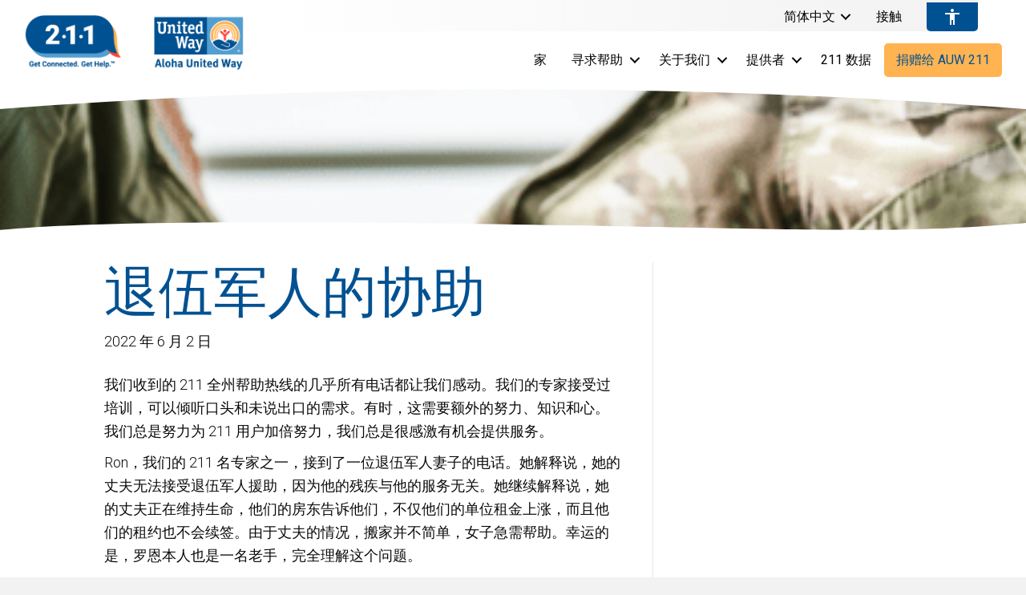

--- FILE ---
content_type: text/html; charset=UTF-8
request_url: https://auw211.org/zh/%E9%80%80%E4%BC%8D%E5%86%9B%E4%BA%BA%E5%8D%8F%E5%8A%A9/
body_size: 14168
content:
<!DOCTYPE html>
<html lang="zh-Hans" prefix="og: https://ogp.me/ns#">
<head>
<meta charset="UTF-8" />
<meta name='viewport' content='width=device-width, initial-scale=1.0' />
<meta http-equiv='X-UA-Compatible' content='IE=edge' />
<link rel="profile" href="https://gmpg.org/xfn/11" />
	<style>img:is([sizes="auto" i], [sizes^="auto," i]) { contain-intrinsic-size: 3000px 1500px }</style>
	
<!-- Search Engine Optimization by Rank Math - https://rankmath.com/ -->
<title>退伍军人援助 - Aloha United Way 211</title>
<meta name="description" content="我们收到的 211 全州帮助热线的几乎所有电话都让我们感动。我们的专家接受过培训，可以倾听口头和口头的需求"/>
<meta name="robots" content="follow, index, max-snippet:-1, max-video-preview:-1, max-image-preview:large"/>
<link rel="canonical" href="https://auw211.org/zh/%e9%80%80%e4%bc%8d%e5%86%9b%e4%ba%ba%e5%8d%8f%e5%8a%a9/" />
<meta property="og:locale" content="zh_CN" />
<meta property="og:type" content="article" />
<meta property="og:title" content="退伍军人援助 - Aloha United Way 211" />
<meta property="og:description" content="我们收到的 211 全州帮助热线的几乎所有电话都让我们感动。我们的专家接受过培训，可以倾听口头和口头的需求" />
<meta property="og:url" content="https://auw211.org/zh/%e9%80%80%e4%bc%8d%e5%86%9b%e4%ba%ba%e5%8d%8f%e5%8a%a9/" />
<meta property="og:site_name" content="阿罗哈联合之路 211" />
<meta property="article:tag" content="211" />
<meta property="article:tag" content="Veteran" />
<meta property="article:section" content="211 Answers" />
<meta property="og:updated_time" content="2025-10-17T10:50:27-10:00" />
<meta property="og:image" content="https://auw211.org/wp-content/uploads/2022/06/211-Veteran-Assistance-Aloha-United-Way-1.png" />
<meta property="og:image:secure_url" content="https://auw211.org/wp-content/uploads/2022/06/211-Veteran-Assistance-Aloha-United-Way-1.png" />
<meta property="og:image:width" content="400" />
<meta property="og:image:height" content="400" />
<meta property="og:image:alt" content="211 为退伍军人提供援助 Aloha United Way" />
<meta property="og:image:type" content="image/png" />
<meta property="article:published_time" content="2022-06-02T12:29:05-10:00" />
<meta property="article:modified_time" content="2025-10-17T10:50:27-10:00" />
<meta name="twitter:card" content="summary_large_image" />
<meta name="twitter:title" content="退伍军人援助 - Aloha United Way 211" />
<meta name="twitter:description" content="我们收到的 211 全州帮助热线的几乎所有电话都让我们感动。我们的专家接受过培训，可以倾听口头和口头的需求" />
<meta name="twitter:image" content="https://auw211.org/wp-content/uploads/2022/06/211-Veteran-Assistance-Aloha-United-Way-1.png" />
<meta name="twitter:label1" content="Written by" />
<meta name="twitter:data1" content="Aloha United Way" />
<meta name="twitter:label2" content="Time to read" />
<meta name="twitter:data2" content="1 minute" />
<script type="application/ld+json" class="rank-math-schema">{
    "@context": "https:\/\/schema.org",
    "@graph": [
        {
            "@type": [
                "Person",
                "Organization"
            ],
            "@id": "https:\/\/auw211.org\/zh\/#person",
            "name": "\u5f00\u59cb\u9ad8\u7ea7\u7248"
        },
        {
            "@type": "WebSite",
            "@id": "https:\/\/auw211.org\/zh\/#website",
            "url": "https:\/\/auw211.org\/zh",
            "name": "\u5f00\u59cb\u9ad8\u7ea7\u7248",
            "publisher": {
                "@id": "https:\/\/auw211.org\/zh\/#person"
            },
            "inLanguage": "zh-Hans"
        },
        {
            "@type": "ImageObject",
            "@id": "https:\/\/auw211.org\/wp-content\/uploads\/2022\/06\/211-Veteran-Assistance-Aloha-United-Way-1.png",
            "url": "https:\/\/auw211.org\/wp-content\/uploads\/2022\/06\/211-Veteran-Assistance-Aloha-United-Way-1.png",
            "width": "400",
            "height": "400",
            "caption": "211 Assistance for Veterans Aloha United Way",
            "inLanguage": "zh-Hans"
        },
        {
            "@type": "WebPage",
            "@id": "https:\/\/auw211.org\/zh\/%e9%80%80%e4%bc%8d%e5%86%9b%e4%ba%ba%e5%8d%8f%e5%8a%a9\/#webpage",
            "url": "https:\/\/auw211.org\/zh\/%e9%80%80%e4%bc%8d%e5%86%9b%e4%ba%ba%e5%8d%8f%e5%8a%a9\/",
            "name": "A Veteran&#039;s Assist - Aloha United Way 211",
            "datePublished": "2022-06-02T12:29:05-10:00",
            "dateModified": "2025-10-17T10:50:27-10:00",
            "isPartOf": {
                "@id": "https:\/\/auw211.org\/zh\/#website"
            },
            "primaryImageOfPage": {
                "@id": "https:\/\/auw211.org\/wp-content\/uploads\/2022\/06\/211-Veteran-Assistance-Aloha-United-Way-1.png"
            },
            "inLanguage": "zh-Hans"
        },
        {
            "@type": "Person",
            "@id": "https:\/\/auw211.org\/zh\/author\/auw\/",
            "name": "\u963f\u7f57\u54c8\u8054\u5408\u4e4b\u8def",
            "url": "https:\/\/auw211.org\/zh\/author\/auw\/",
            "image": {
                "@type": "ImageObject",
                "@id": "https:\/\/secure.gravatar.com\/avatar\/da42af4dc977ac41d1dfaaf15d9ba09d7749816266095358609ee4b5877fedf4?s=96&amp;d=mm&amp;r=g",
                "url": "https:\/\/secure.gravatar.com\/avatar\/da42af4dc977ac41d1dfaaf15d9ba09d7749816266095358609ee4b5877fedf4?s=96&amp;d=mm&amp;r=g",
                "caption": "Aloha United Way",
                "inLanguage": "zh-Hans"
            },
            "sameAs": [
                "https:\/\/www.auw.org\/"
            ]
        },
        {
            "@type": "BlogPosting",
            "headline": "A Veteran&#039;s Assist - Aloha United Way 211",
            "datePublished": "2022-06-02T12:29:05-10:00",
            "dateModified": "2025-10-17T10:50:27-10:00",
            "articleSection": "211 Answers",
            "author": {
                "@id": "https:\/\/auw211.org\/zh\/author\/auw\/",
                "name": "\u963f\u7f57\u54c8\u8054\u5408\u4e4b\u8def"
            },
            "publisher": {
                "@id": "https:\/\/auw211.org\/zh\/#person"
            },
            "description": "\u6211\u4eec\u6536\u5230\u7684 211 \u5168\u5dde\u5e2e\u52a9\u70ed\u7ebf\u7684\u51e0\u4e4e\u6240\u6709\u7535\u8bdd\u90fd\u8ba9\u6211\u4eec\u611f\u52a8\u3002\u6211\u4eec\u7684\u4e13\u5bb6\u63a5\u53d7\u8fc7\u57f9\u8bad\uff0c\u53ef\u4ee5\u503e\u542c\u53e3\u5934\u548c\u53e3\u5934\u7684\u9700\u6c42",
            "name": "A Veteran&#039;s Assist - Aloha United Way 211",
            "@id": "https:\/\/auw211.org\/zh\/%e9%80%80%e4%bc%8d%e5%86%9b%e4%ba%ba%e5%8d%8f%e5%8a%a9\/#richSnippet",
            "isPartOf": {
                "@id": "https:\/\/auw211.org\/zh\/%e9%80%80%e4%bc%8d%e5%86%9b%e4%ba%ba%e5%8d%8f%e5%8a%a9\/#webpage"
            },
            "image": {
                "@id": "https:\/\/auw211.org\/wp-content\/uploads\/2022\/06\/211-Veteran-Assistance-Aloha-United-Way-1.png"
            },
            "inLanguage": "zh-Hans",
            "mainEntityOfPage": {
                "@id": "https:\/\/auw211.org\/zh\/%e9%80%80%e4%bc%8d%e5%86%9b%e4%ba%ba%e5%8d%8f%e5%8a%a9\/#webpage"
            }
        }
    ]
}</script>
<!-- /Rank Math WordPress SEO plugin -->

<link rel='dns-prefetch' href='//use.typekit.net' />
<link rel='dns-prefetch' href='//fonts.googleapis.com' />
<link href='https://fonts.gstatic.com' crossorigin rel='preconnect' />
<link rel="alternate" type="application/rss+xml" title="Aloha United Way 211 &raquo; Feed" href="https://auw211.org/zh/feed/" />
<link rel="alternate" type="application/rss+xml" title="Aloha United Way 211 &raquo; 评论 Feed" href="https://auw211.org/zh/comments/feed/" />
<link rel="alternate" type="application/rss+xml" title="Aloha United Way 211 &raquo; A Veteran&#8217;s Assist 评论 Feed" href="https://auw211.org/zh/%e9%80%80%e4%bc%8d%e5%86%9b%e4%ba%ba%e5%8d%8f%e5%8a%a9/feed/" />
<link rel="preload" href="https://auw211.org/wp-content/plugins/bb-plugin/fonts/fontawesome/5.15.4/webfonts/fa-solid-900.woff2" as="font" type="font/woff2" crossorigin="anonymous">
<link rel="preload" href="https://auw211.org/wp-content/plugins/bb-plugin/fonts/fontawesome/5.15.4/webfonts/fa-regular-400.woff2" as="font" type="font/woff2" crossorigin="anonymous">
<script>
window._wpemojiSettings = {"baseUrl":"https:\/\/s.w.org\/images\/core\/emoji\/16.0.1\/72x72\/","ext":".png","svgUrl":"https:\/\/s.w.org\/images\/core\/emoji\/16.0.1\/svg\/","svgExt":".svg","source":{"concatemoji":"https:\/\/auw211.org\/wp-includes\/js\/wp-emoji-release.min.js?ver=6.8.3"}};
/*! This file is auto-generated */
!function(s,n){var o,i,e;function c(e){try{var t={supportTests:e,timestamp:(new Date).valueOf()};sessionStorage.setItem(o,JSON.stringify(t))}catch(e){}}function p(e,t,n){e.clearRect(0,0,e.canvas.width,e.canvas.height),e.fillText(t,0,0);var t=new Uint32Array(e.getImageData(0,0,e.canvas.width,e.canvas.height).data),a=(e.clearRect(0,0,e.canvas.width,e.canvas.height),e.fillText(n,0,0),new Uint32Array(e.getImageData(0,0,e.canvas.width,e.canvas.height).data));return t.every(function(e,t){return e===a[t]})}function u(e,t){e.clearRect(0,0,e.canvas.width,e.canvas.height),e.fillText(t,0,0);for(var n=e.getImageData(16,16,1,1),a=0;a<n.data.length;a++)if(0!==n.data[a])return!1;return!0}function f(e,t,n,a){switch(t){case"flag":return n(e,"\ud83c\udff3\ufe0f\u200d\u26a7\ufe0f","\ud83c\udff3\ufe0f\u200b\u26a7\ufe0f")?!1:!n(e,"\ud83c\udde8\ud83c\uddf6","\ud83c\udde8\u200b\ud83c\uddf6")&&!n(e,"\ud83c\udff4\udb40\udc67\udb40\udc62\udb40\udc65\udb40\udc6e\udb40\udc67\udb40\udc7f","\ud83c\udff4\u200b\udb40\udc67\u200b\udb40\udc62\u200b\udb40\udc65\u200b\udb40\udc6e\u200b\udb40\udc67\u200b\udb40\udc7f");case"emoji":return!a(e,"\ud83e\udedf")}return!1}function g(e,t,n,a){var r="undefined"!=typeof WorkerGlobalScope&&self instanceof WorkerGlobalScope?new OffscreenCanvas(300,150):s.createElement("canvas"),o=r.getContext("2d",{willReadFrequently:!0}),i=(o.textBaseline="top",o.font="600 32px Arial",{});return e.forEach(function(e){i[e]=t(o,e,n,a)}),i}function t(e){var t=s.createElement("script");t.src=e,t.defer=!0,s.head.appendChild(t)}"undefined"!=typeof Promise&&(o="wpEmojiSettingsSupports",i=["flag","emoji"],n.supports={everything:!0,everythingExceptFlag:!0},e=new Promise(function(e){s.addEventListener("DOMContentLoaded",e,{once:!0})}),new Promise(function(t){var n=function(){try{var e=JSON.parse(sessionStorage.getItem(o));if("object"==typeof e&&"number"==typeof e.timestamp&&(new Date).valueOf()<e.timestamp+604800&&"object"==typeof e.supportTests)return e.supportTests}catch(e){}return null}();if(!n){if("undefined"!=typeof Worker&&"undefined"!=typeof OffscreenCanvas&&"undefined"!=typeof URL&&URL.createObjectURL&&"undefined"!=typeof Blob)try{var e="postMessage("+g.toString()+"("+[JSON.stringify(i),f.toString(),p.toString(),u.toString()].join(",")+"));",a=new Blob([e],{type:"text/javascript"}),r=new Worker(URL.createObjectURL(a),{name:"wpTestEmojiSupports"});return void(r.onmessage=function(e){c(n=e.data),r.terminate(),t(n)})}catch(e){}c(n=g(i,f,p,u))}t(n)}).then(function(e){for(var t in e)n.supports[t]=e[t],n.supports.everything=n.supports.everything&&n.supports[t],"flag"!==t&&(n.supports.everythingExceptFlag=n.supports.everythingExceptFlag&&n.supports[t]);n.supports.everythingExceptFlag=n.supports.everythingExceptFlag&&!n.supports.flag,n.DOMReady=!1,n.readyCallback=function(){n.DOMReady=!0}}).then(function(){return e}).then(function(){var e;n.supports.everything||(n.readyCallback(),(e=n.source||{}).concatemoji?t(e.concatemoji):e.wpemoji&&e.twemoji&&(t(e.twemoji),t(e.wpemoji)))}))}((window,document),window._wpemojiSettings);
</script>
<link rel='stylesheet' id='formidable-css' href='https://auw211.org/wp-content/plugins/formidable/css/formidableforms.css?ver=1152006' media='all' />
<style id='wp-emoji-styles-inline-css'>

	img.wp-smiley, img.emoji {
		display: inline !important;
		border: none !important;
		box-shadow: none !important;
		height: 1em !important;
		width: 1em !important;
		margin: 0 0.07em !important;
		vertical-align: -0.1em !important;
		background: none !important;
		padding: 0 !important;
	}
</style>
<link rel='stylesheet' id='wp-block-library-css' href='https://auw211.org/wp-includes/css/dist/block-library/style.min.css?ver=6.8.3' media='all' />
<style id='wp-block-library-theme-inline-css'>
.wp-block-audio :where(figcaption){color:#555;font-size:13px;text-align:center}.is-dark-theme .wp-block-audio :where(figcaption){color:#ffffffa6}.wp-block-audio{margin:0 0 1em}.wp-block-code{border:1px solid #ccc;border-radius:4px;font-family:Menlo,Consolas,monaco,monospace;padding:.8em 1em}.wp-block-embed :where(figcaption){color:#555;font-size:13px;text-align:center}.is-dark-theme .wp-block-embed :where(figcaption){color:#ffffffa6}.wp-block-embed{margin:0 0 1em}.blocks-gallery-caption{color:#555;font-size:13px;text-align:center}.is-dark-theme .blocks-gallery-caption{color:#ffffffa6}:root :where(.wp-block-image figcaption){color:#555;font-size:13px;text-align:center}.is-dark-theme :root :where(.wp-block-image figcaption){color:#ffffffa6}.wp-block-image{margin:0 0 1em}.wp-block-pullquote{border-bottom:4px solid;border-top:4px solid;color:currentColor;margin-bottom:1.75em}.wp-block-pullquote cite,.wp-block-pullquote footer,.wp-block-pullquote__citation{color:currentColor;font-size:.8125em;font-style:normal;text-transform:uppercase}.wp-block-quote{border-left:.25em solid;margin:0 0 1.75em;padding-left:1em}.wp-block-quote cite,.wp-block-quote footer{color:currentColor;font-size:.8125em;font-style:normal;position:relative}.wp-block-quote:where(.has-text-align-right){border-left:none;border-right:.25em solid;padding-left:0;padding-right:1em}.wp-block-quote:where(.has-text-align-center){border:none;padding-left:0}.wp-block-quote.is-large,.wp-block-quote.is-style-large,.wp-block-quote:where(.is-style-plain){border:none}.wp-block-search .wp-block-search__label{font-weight:700}.wp-block-search__button{border:1px solid #ccc;padding:.375em .625em}:where(.wp-block-group.has-background){padding:1.25em 2.375em}.wp-block-separator.has-css-opacity{opacity:.4}.wp-block-separator{border:none;border-bottom:2px solid;margin-left:auto;margin-right:auto}.wp-block-separator.has-alpha-channel-opacity{opacity:1}.wp-block-separator:not(.is-style-wide):not(.is-style-dots){width:100px}.wp-block-separator.has-background:not(.is-style-dots){border-bottom:none;height:1px}.wp-block-separator.has-background:not(.is-style-wide):not(.is-style-dots){height:2px}.wp-block-table{margin:0 0 1em}.wp-block-table td,.wp-block-table th{word-break:normal}.wp-block-table :where(figcaption){color:#555;font-size:13px;text-align:center}.is-dark-theme .wp-block-table :where(figcaption){color:#ffffffa6}.wp-block-video :where(figcaption){color:#555;font-size:13px;text-align:center}.is-dark-theme .wp-block-video :where(figcaption){color:#ffffffa6}.wp-block-video{margin:0 0 1em}:root :where(.wp-block-template-part.has-background){margin-bottom:0;margin-top:0;padding:1.25em 2.375em}
</style>
<style id='classic-theme-styles-inline-css'>
/*! This file is auto-generated */
.wp-block-button__link{color:#fff;background-color:#32373c;border-radius:9999px;box-shadow:none;text-decoration:none;padding:calc(.667em + 2px) calc(1.333em + 2px);font-size:1.125em}.wp-block-file__button{background:#32373c;color:#fff;text-decoration:none}
</style>
<style id='safe-svg-svg-icon-style-inline-css'>
.safe-svg-cover{text-align:center}.safe-svg-cover .safe-svg-inside{display:inline-block;max-width:100%}.safe-svg-cover svg{fill:currentColor;height:100%;max-height:100%;max-width:100%;width:100%}

</style>
<style id='global-styles-inline-css'>
:root{--wp--preset--aspect-ratio--square: 1;--wp--preset--aspect-ratio--4-3: 4/3;--wp--preset--aspect-ratio--3-4: 3/4;--wp--preset--aspect-ratio--3-2: 3/2;--wp--preset--aspect-ratio--2-3: 2/3;--wp--preset--aspect-ratio--16-9: 16/9;--wp--preset--aspect-ratio--9-16: 9/16;--wp--preset--color--black: #000000;--wp--preset--color--cyan-bluish-gray: #abb8c3;--wp--preset--color--white: #ffffff;--wp--preset--color--pale-pink: #f78da7;--wp--preset--color--vivid-red: #cf2e2e;--wp--preset--color--luminous-vivid-orange: #ff6900;--wp--preset--color--luminous-vivid-amber: #fcb900;--wp--preset--color--light-green-cyan: #7bdcb5;--wp--preset--color--vivid-green-cyan: #00d084;--wp--preset--color--pale-cyan-blue: #8ed1fc;--wp--preset--color--vivid-cyan-blue: #0693e3;--wp--preset--color--vivid-purple: #9b51e0;--wp--preset--color--fl-heading-text: #005191;--wp--preset--color--fl-body-bg: #f2f2f2;--wp--preset--color--fl-body-text: #0a0a0a;--wp--preset--color--fl-accent: #005191;--wp--preset--color--fl-accent-hover: #4f9ccf;--wp--preset--color--fl-topbar-bg: #ffffff;--wp--preset--color--fl-topbar-text: #757575;--wp--preset--color--fl-topbar-link: #2b7bb9;--wp--preset--color--fl-topbar-hover: #2b7bb9;--wp--preset--color--fl-header-bg: #ffffff;--wp--preset--color--fl-header-text: #757575;--wp--preset--color--fl-header-link: #757575;--wp--preset--color--fl-header-hover: #2b7bb9;--wp--preset--color--fl-nav-bg: #ffffff;--wp--preset--color--fl-nav-link: #757575;--wp--preset--color--fl-nav-hover: #2b7bb9;--wp--preset--color--fl-content-bg: #ffffff;--wp--preset--color--fl-footer-widgets-bg: #ffffff;--wp--preset--color--fl-footer-widgets-text: #757575;--wp--preset--color--fl-footer-widgets-link: #2b7bb9;--wp--preset--color--fl-footer-widgets-hover: #2b7bb9;--wp--preset--color--fl-footer-bg: #ffffff;--wp--preset--color--fl-footer-text: #757575;--wp--preset--color--fl-footer-link: #2b7bb9;--wp--preset--color--fl-footer-hover: #2b7bb9;--wp--preset--gradient--vivid-cyan-blue-to-vivid-purple: linear-gradient(135deg,rgba(6,147,227,1) 0%,rgb(155,81,224) 100%);--wp--preset--gradient--light-green-cyan-to-vivid-green-cyan: linear-gradient(135deg,rgb(122,220,180) 0%,rgb(0,208,130) 100%);--wp--preset--gradient--luminous-vivid-amber-to-luminous-vivid-orange: linear-gradient(135deg,rgba(252,185,0,1) 0%,rgba(255,105,0,1) 100%);--wp--preset--gradient--luminous-vivid-orange-to-vivid-red: linear-gradient(135deg,rgba(255,105,0,1) 0%,rgb(207,46,46) 100%);--wp--preset--gradient--very-light-gray-to-cyan-bluish-gray: linear-gradient(135deg,rgb(238,238,238) 0%,rgb(169,184,195) 100%);--wp--preset--gradient--cool-to-warm-spectrum: linear-gradient(135deg,rgb(74,234,220) 0%,rgb(151,120,209) 20%,rgb(207,42,186) 40%,rgb(238,44,130) 60%,rgb(251,105,98) 80%,rgb(254,248,76) 100%);--wp--preset--gradient--blush-light-purple: linear-gradient(135deg,rgb(255,206,236) 0%,rgb(152,150,240) 100%);--wp--preset--gradient--blush-bordeaux: linear-gradient(135deg,rgb(254,205,165) 0%,rgb(254,45,45) 50%,rgb(107,0,62) 100%);--wp--preset--gradient--luminous-dusk: linear-gradient(135deg,rgb(255,203,112) 0%,rgb(199,81,192) 50%,rgb(65,88,208) 100%);--wp--preset--gradient--pale-ocean: linear-gradient(135deg,rgb(255,245,203) 0%,rgb(182,227,212) 50%,rgb(51,167,181) 100%);--wp--preset--gradient--electric-grass: linear-gradient(135deg,rgb(202,248,128) 0%,rgb(113,206,126) 100%);--wp--preset--gradient--midnight: linear-gradient(135deg,rgb(2,3,129) 0%,rgb(40,116,252) 100%);--wp--preset--font-size--small: 13px;--wp--preset--font-size--medium: 20px;--wp--preset--font-size--large: 36px;--wp--preset--font-size--x-large: 42px;--wp--preset--spacing--20: 0.44rem;--wp--preset--spacing--30: 0.67rem;--wp--preset--spacing--40: 1rem;--wp--preset--spacing--50: 1.5rem;--wp--preset--spacing--60: 2.25rem;--wp--preset--spacing--70: 3.38rem;--wp--preset--spacing--80: 5.06rem;--wp--preset--shadow--natural: 6px 6px 9px rgba(0, 0, 0, 0.2);--wp--preset--shadow--deep: 12px 12px 50px rgba(0, 0, 0, 0.4);--wp--preset--shadow--sharp: 6px 6px 0px rgba(0, 0, 0, 0.2);--wp--preset--shadow--outlined: 6px 6px 0px -3px rgba(255, 255, 255, 1), 6px 6px rgba(0, 0, 0, 1);--wp--preset--shadow--crisp: 6px 6px 0px rgba(0, 0, 0, 1);}:where(.is-layout-flex){gap: 0.5em;}:where(.is-layout-grid){gap: 0.5em;}body .is-layout-flex{display: flex;}.is-layout-flex{flex-wrap: wrap;align-items: center;}.is-layout-flex > :is(*, div){margin: 0;}body .is-layout-grid{display: grid;}.is-layout-grid > :is(*, div){margin: 0;}:where(.wp-block-columns.is-layout-flex){gap: 2em;}:where(.wp-block-columns.is-layout-grid){gap: 2em;}:where(.wp-block-post-template.is-layout-flex){gap: 1.25em;}:where(.wp-block-post-template.is-layout-grid){gap: 1.25em;}.has-black-color{color: var(--wp--preset--color--black) !important;}.has-cyan-bluish-gray-color{color: var(--wp--preset--color--cyan-bluish-gray) !important;}.has-white-color{color: var(--wp--preset--color--white) !important;}.has-pale-pink-color{color: var(--wp--preset--color--pale-pink) !important;}.has-vivid-red-color{color: var(--wp--preset--color--vivid-red) !important;}.has-luminous-vivid-orange-color{color: var(--wp--preset--color--luminous-vivid-orange) !important;}.has-luminous-vivid-amber-color{color: var(--wp--preset--color--luminous-vivid-amber) !important;}.has-light-green-cyan-color{color: var(--wp--preset--color--light-green-cyan) !important;}.has-vivid-green-cyan-color{color: var(--wp--preset--color--vivid-green-cyan) !important;}.has-pale-cyan-blue-color{color: var(--wp--preset--color--pale-cyan-blue) !important;}.has-vivid-cyan-blue-color{color: var(--wp--preset--color--vivid-cyan-blue) !important;}.has-vivid-purple-color{color: var(--wp--preset--color--vivid-purple) !important;}.has-black-background-color{background-color: var(--wp--preset--color--black) !important;}.has-cyan-bluish-gray-background-color{background-color: var(--wp--preset--color--cyan-bluish-gray) !important;}.has-white-background-color{background-color: var(--wp--preset--color--white) !important;}.has-pale-pink-background-color{background-color: var(--wp--preset--color--pale-pink) !important;}.has-vivid-red-background-color{background-color: var(--wp--preset--color--vivid-red) !important;}.has-luminous-vivid-orange-background-color{background-color: var(--wp--preset--color--luminous-vivid-orange) !important;}.has-luminous-vivid-amber-background-color{background-color: var(--wp--preset--color--luminous-vivid-amber) !important;}.has-light-green-cyan-background-color{background-color: var(--wp--preset--color--light-green-cyan) !important;}.has-vivid-green-cyan-background-color{background-color: var(--wp--preset--color--vivid-green-cyan) !important;}.has-pale-cyan-blue-background-color{background-color: var(--wp--preset--color--pale-cyan-blue) !important;}.has-vivid-cyan-blue-background-color{background-color: var(--wp--preset--color--vivid-cyan-blue) !important;}.has-vivid-purple-background-color{background-color: var(--wp--preset--color--vivid-purple) !important;}.has-black-border-color{border-color: var(--wp--preset--color--black) !important;}.has-cyan-bluish-gray-border-color{border-color: var(--wp--preset--color--cyan-bluish-gray) !important;}.has-white-border-color{border-color: var(--wp--preset--color--white) !important;}.has-pale-pink-border-color{border-color: var(--wp--preset--color--pale-pink) !important;}.has-vivid-red-border-color{border-color: var(--wp--preset--color--vivid-red) !important;}.has-luminous-vivid-orange-border-color{border-color: var(--wp--preset--color--luminous-vivid-orange) !important;}.has-luminous-vivid-amber-border-color{border-color: var(--wp--preset--color--luminous-vivid-amber) !important;}.has-light-green-cyan-border-color{border-color: var(--wp--preset--color--light-green-cyan) !important;}.has-vivid-green-cyan-border-color{border-color: var(--wp--preset--color--vivid-green-cyan) !important;}.has-pale-cyan-blue-border-color{border-color: var(--wp--preset--color--pale-cyan-blue) !important;}.has-vivid-cyan-blue-border-color{border-color: var(--wp--preset--color--vivid-cyan-blue) !important;}.has-vivid-purple-border-color{border-color: var(--wp--preset--color--vivid-purple) !important;}.has-vivid-cyan-blue-to-vivid-purple-gradient-background{background: var(--wp--preset--gradient--vivid-cyan-blue-to-vivid-purple) !important;}.has-light-green-cyan-to-vivid-green-cyan-gradient-background{background: var(--wp--preset--gradient--light-green-cyan-to-vivid-green-cyan) !important;}.has-luminous-vivid-amber-to-luminous-vivid-orange-gradient-background{background: var(--wp--preset--gradient--luminous-vivid-amber-to-luminous-vivid-orange) !important;}.has-luminous-vivid-orange-to-vivid-red-gradient-background{background: var(--wp--preset--gradient--luminous-vivid-orange-to-vivid-red) !important;}.has-very-light-gray-to-cyan-bluish-gray-gradient-background{background: var(--wp--preset--gradient--very-light-gray-to-cyan-bluish-gray) !important;}.has-cool-to-warm-spectrum-gradient-background{background: var(--wp--preset--gradient--cool-to-warm-spectrum) !important;}.has-blush-light-purple-gradient-background{background: var(--wp--preset--gradient--blush-light-purple) !important;}.has-blush-bordeaux-gradient-background{background: var(--wp--preset--gradient--blush-bordeaux) !important;}.has-luminous-dusk-gradient-background{background: var(--wp--preset--gradient--luminous-dusk) !important;}.has-pale-ocean-gradient-background{background: var(--wp--preset--gradient--pale-ocean) !important;}.has-electric-grass-gradient-background{background: var(--wp--preset--gradient--electric-grass) !important;}.has-midnight-gradient-background{background: var(--wp--preset--gradient--midnight) !important;}.has-small-font-size{font-size: var(--wp--preset--font-size--small) !important;}.has-medium-font-size{font-size: var(--wp--preset--font-size--medium) !important;}.has-large-font-size{font-size: var(--wp--preset--font-size--large) !important;}.has-x-large-font-size{font-size: var(--wp--preset--font-size--x-large) !important;}
:where(.wp-block-post-template.is-layout-flex){gap: 1.25em;}:where(.wp-block-post-template.is-layout-grid){gap: 1.25em;}
:where(.wp-block-columns.is-layout-flex){gap: 2em;}:where(.wp-block-columns.is-layout-grid){gap: 2em;}
:root :where(.wp-block-pullquote){font-size: 1.5em;line-height: 1.6;}
</style>
<link rel='stylesheet' id='custom-typekit-css-css' href='https://use.typekit.net/dgg6kgu.css?ver=2.1.0' media='all' />
<link rel='stylesheet' id='trp-language-switcher-style-css' href='https://auw211.org/wp-content/plugins/translatepress-multilingual/assets/css/trp-language-switcher.css?ver=3.0.4' media='all' />
<link rel='stylesheet' id='font-awesome-5-css' href='https://auw211.org/wp-content/plugins/bb-plugin/fonts/fontawesome/5.15.4/css/all.min.css?ver=2.9.4' media='all' />
<link rel='stylesheet' id='icon-1642095429-css' href='https://auw211.org/wp-content/uploads/bb-plugin/icons/icon-1642095429/style.css?ver=2.9.4' media='all' />
<link rel='stylesheet' id='fl-builder-layout-bundle-c761534cd403752c9c8a6d71a8b87bcf-css' href='https://auw211.org/wp-content/uploads/bb-plugin/cache/c761534cd403752c9c8a6d71a8b87bcf-layout-bundle.css?ver=2.9.4-1.5.2' media='all' />
<link rel='stylesheet' id='main_stylesheet-css' href='https://auw211.org/wp-content/themes/auw211-bb-theme-child/css/main.css?ver=1.0.2' media='all' />
<link rel='stylesheet' id='jquery-magnificpopup-css' href='https://auw211.org/wp-content/plugins/bb-plugin/css/jquery.magnificpopup.min.css?ver=2.9.4' media='all' />
<link rel='stylesheet' id='base-css' href='https://auw211.org/wp-content/themes/bb-theme/css/base.min.css?ver=1.7.19' media='all' />
<link rel='stylesheet' id='fl-automator-skin-css' href='https://auw211.org/wp-content/uploads/bb-theme/skin-690a7384c4cfa.css?ver=1.7.19' media='all' />
<link rel='stylesheet' id='fl-child-theme-css' href='https://auw211.org/wp-content/themes/auw211-bb-theme-child/style.css?ver=6.8.3' media='all' />
<link rel='stylesheet' id='fl-builder-google-fonts-2b06e332f63dc1d09750d8beea40eaa6-css' href='//fonts.googleapis.com/css?family=Roboto%3A300%2C400%2C700&#038;ver=6.8.3' media='all' />
<script src="https://auw211.org/wp-includes/js/jquery/jquery.min.js?ver=3.7.1" id="jquery-core-js"></script>
<script src="https://auw211.org/wp-includes/js/jquery/jquery-migrate.min.js?ver=3.4.1" id="jquery-migrate-js"></script>
<link rel="https://api.w.org/" href="https://auw211.org/zh/wp-json/" /><link rel="alternate" title="JSON" type="application/json" href="https://auw211.org/zh/wp-json/wp/v2/posts/3481" /><link rel="EditURI" type="application/rsd+xml" title="RSD" href="https://auw211.org/xmlrpc.php?rsd" />
<meta name="generator" content="WordPress 6.8.3" />
<link rel='shortlink' href='https://auw211.org/zh/?p=3481' />
<link rel="alternate" title="oEmbed (JSON)" type="application/json+oembed" href="https://auw211.org/zh/wp-json/oembed/1.0/embed?url=https%3A%2F%2Fauw211.org%2Fzh%2F%25e9%2580%2580%25e4%25bc%258d%25e5%2586%259b%25e4%25ba%25ba%25e5%258d%258f%25e5%258a%25a9%2F" />
<link rel="alternate" title="oEmbed (XML)" type="text/xml+oembed" href="https://auw211.org/zh/wp-json/oembed/1.0/embed?url=https%3A%2F%2Fauw211.org%2Fzh%2F%25e9%2580%2580%25e4%25bc%258d%25e5%2586%259b%25e4%25ba%25ba%25e5%258d%258f%25e5%258a%25a9%2F&#038;format=xml" />
<script>document.documentElement.className += " js";</script>
<link rel="alternate" hreflang="en-US" href="https://auw211.org/a-veterans-assist/"/>
<link rel="alternate" hreflang="es-MX" href="https://auw211.org/es/a-veterans-asist/"/>
<link rel="alternate" hreflang="ja" href="https://auw211.org/ja/a-%e9%80%80%e5%bd%b9%e8%bb%8d%e4%ba%ba-%e6%94%af%e6%8f%b4/"/>
<link rel="alternate" hreflang="tl" href="https://auw211.org/tl/a-beterano-assist/"/>
<link rel="alternate" hreflang="ko-KR" href="https://auw211.org/ko/%ec%9e%ac%ed%96%a5-%ea%b5%b0%ec%9d%b8-%ec%a7%80%ec%9b%90/"/>
<link rel="alternate" hreflang="zh-CN" href="https://auw211.org/zh/%e9%80%80%e4%bc%8d%e5%86%9b%e4%ba%ba%e5%8d%8f%e5%8a%a9/"/>
<link rel="alternate" hreflang="zh-TW" href="https://auw211.org/zh_tw/%e9%80%80%e4%bc%8d%e8%bb%8d%e4%ba%ba%e5%8d%94%e5%8a%a9/"/>
<link rel="alternate" hreflang="zh-HK" href="https://auw211.org/zh_hk/%e9%80%80%e4%bc%8d%e8%bb%8d%e4%ba%ba%e5%8d%94%e5%8a%a9/"/>
<link rel="alternate" hreflang="so" href="https://auw211.org/so/a-mujaahid-caawiye/"/>
<link rel="alternate" hreflang="vi" href="https://auw211.org/vi/a-cuu-chien-binh-ho-tro/"/>
<link rel="alternate" hreflang="haw" href="https://auw211.org/haw/he-kokua-kaulana/"/>
<link rel="alternate" hreflang="en" href="https://auw211.org/a-veterans-assist/"/>
<link rel="alternate" hreflang="es" href="https://auw211.org/es/a-veterans-asist/"/>
<link rel="alternate" hreflang="ko" href="https://auw211.org/ko/%ec%9e%ac%ed%96%a5-%ea%b5%b0%ec%9d%b8-%ec%a7%80%ec%9b%90/"/>
<link rel="alternate" hreflang="zh" href="https://auw211.org/zh/%e9%80%80%e4%bc%8d%e5%86%9b%e4%ba%ba%e5%8d%8f%e5%8a%a9/"/>
<link rel="pingback" href="https://auw211.org/xmlrpc.php">
<link rel="icon" href="https://auw211.org/wp-content/uploads/2022/01/cropped-icon-32x32.png" sizes="32x32" />
<link rel="icon" href="https://auw211.org/wp-content/uploads/2022/01/cropped-icon-192x192.png" sizes="192x192" />
<link rel="apple-touch-icon" href="https://auw211.org/wp-content/uploads/2022/01/cropped-icon-180x180.png" />
<meta name="msapplication-TileImage" content="https://auw211.org/wp-content/uploads/2022/01/cropped-icon-270x270.png" />
<!-- Google Tag Manager -->
<script>(function(w,d,s,l,i){w[l]=w[l]||[];w[l].push({'gtm.start':
new Date().getTime(),event:'gtm.js'});var f=d.getElementsByTagName(s)[0],
j=d.createElement(s),dl=l!='dataLayer'?'&l='+l:'';j.async=true;j.src=
'https://www.googletagmanager.com/gtm.js?id='+i+dl;f.parentNode.insertBefore(j,f);
})(window,document,'script','dataLayer','GTM-5J5R2BD');</script>
<!-- End Google Tag Manager -->

<!-- Facebook Pixel Code -->
<script>
    !function (f, b, e, v, n, t, s) {
        if (f.fbq) return; n = f.fbq = function () {
            n.callMethod ?
            n.callMethod.apply(n, arguments) : n.queue.push(arguments)
        };
        if (!f._fbq) f._fbq = n; n.push = n; n.loaded = !0; n.version = '2.0';
        n.queue = []; t = b.createElement(e); t.async = !0;
        t.src = v; s = b.getElementsByTagName(e)[0];
        s.parentNode.insertBefore(t, s)
    }(window, document, 'script',
        'https://connect.facebook.net/en_US/fbevents.js');
    fbq('init', '422394089348369');
    fbq('track', 'PageView');
</script>
<noscript>
    <img height="1" width="1" src="https://www.facebook.com/tr?id=422394089348369&ev=PageView&noscript=1" />
</noscript>
<!-- End Facebook Pixel Code -->
</head>
<body class="wp-singular post-template-default single single-post postid-3481 single-format-standard wp-theme-bb-theme wp-child-theme-auw211-bb-theme-child fl-builder-2-9-4 fl-themer-1-5-2 fl-theme-1-7-19 fl-no-js translatepress-zh_CN fl-theme-builder-header fl-theme-builder-header-header fl-theme-builder-footer fl-theme-builder-footer-footer fl-theme-builder-part fl-theme-builder-part-page-heading fl-framework-base fl-preset-default fl-full-width fl-has-sidebar fl-search-active has-blocks" itemscope="itemscope" itemtype="https://schema.org/WebPage">
<!-- Google Tag Manager (noscript) -->
<noscript><iframe src="https://www.googletagmanager.com/ns.html?id=GTM-5J5R2BD"
height="0" width="0" style="display:none;visibility:hidden"></iframe></noscript>
<!-- End Google Tag Manager (noscript) -->

<a aria-label="跳到内容" class="fl-screen-reader-text" href="#fl-main-content" data-no-translation="" data-trp-gettext="" data-no-translation-aria-label="">跳到内容</a><div class="fl-page">
	<header class="fl-builder-content fl-builder-content-15 fl-builder-global-templates-locked" data-post-id="15" data-type="header" data-sticky="0" data-sticky-on="" data-sticky-breakpoint="medium" data-shrink="0" data-overlay="0" data-overlay-bg="transparent" data-shrink-image-height="50px" role="banner" itemscope="itemscope" itemtype="http://schema.org/WPHeader"><div class="fl-row fl-row-full-width fl-row-bg-none fl-node-usqbz2hnefyo fl-row-default-height fl-row-align-center sv-overlay" data-node="usqbz2hnefyo">
	<div class="fl-row-content-wrap">
						<div class="fl-row-content fl-row-fixed-width fl-node-content">
		
<div class="fl-col-group fl-node-sn03kte5z7wd" data-node="sn03kte5z7wd">
			<div class="fl-col fl-node-ce9jgmkuhy4n fl-col-bg-color fl-col-has-cols" data-node="ce9jgmkuhy4n">
	<div class="fl-col-content fl-node-content">
<div class="fl-col-group fl-node-qlmdbu5hws7r fl-col-group-nested" data-node="qlmdbu5hws7r">
			<div class="fl-col fl-node-q485ine3pfvu fl-col-bg-gradient" data-node="q485ine3pfvu">
	<div class="fl-col-content fl-node-content"></div>
</div>
	</div>
<div class="fl-module fl-module-html fl-node-w5lyvjt6afr3 sv-header-logos" data-node="w5lyvjt6afr3">
	<div class="fl-module-content fl-node-content">
		<div class="fl-html">
	<a href="https://auw211.org/zh/" itemprop="url"><img decoding="async" class="sv-header-logo-211" src="/wp-content/uploads/2019/01/24-03-06_AUW-211-Logo_RGB-NO-BG-WebP2x.webp" alt="阿罗哈联合之路 211 标志" />
</a></div>
	</div>
</div>

<div class="fl-col-group fl-node-4uoxdc5jtnwb fl-col-group-nested" data-node="4uoxdc5jtnwb">
			<div class="fl-col fl-node-4197yv5rnsk6 fl-col-bg-color" data-node="4197yv5rnsk6">
	<div class="fl-col-content fl-node-content"><div class="fl-module fl-module-html fl-node-ndusbx74k3py sv-mobile-ctas" data-node="ndusbx74k3py">
	<div class="fl-module-content fl-node-content">
		<div class="fl-html">
	<a href="/zh/电话：211/" target="_self" class="fl-button sv-button-l" role="button">
    <i class="fl-button-icon fl-button-icon-before svi-call" aria-hidden="true"></i>
	<span class="fl-button-text">称呼</span>
</a>

<a href="sms:18772756569" target="_self" class="fl-button sv-button-l sv-button-alt" role="button">
    <i class="fl-button-icon fl-button-icon-before svi-textsmssms" aria-hidden="true"></i>
	<span class="fl-button-text">文本</span>
</a>

<a class="sv-button-l sv-button-icon sv-button-alt-mid sv-overlay-close fl-button" role="button">
    <i class="fl-button-icon fl-button-icon-before svi-clearclose" aria-hidden="true"></i>
</a></div>
	</div>
</div>
</div>
</div>
	</div>
<div class="fl-module fl-module-menu fl-node-6pute027bsmd" data-node="6pute027bsmd">
	<div class="fl-module-content fl-node-content">
		<div class="fl-menu fl-menu-accordion-collapse">
		<div class="fl-clear"></div>
	<nav aria-label="菜单" itemscope="itemscope" itemtype="https://schema.org/SiteNavigationElement"><ul id="menu-header" class="menu fl-menu-accordion fl-toggle-arrows"><li id="menu-item-3139" class="menu-item menu-item-type-post_type menu-item-object-page menu-item-home"><a href="https://auw211.org/zh/">家</a></li><li id="menu-item-3138" class="menu-item menu-item-type-custom menu-item-object-custom menu-item-has-children fl-has-submenu"><div class="fl-has-submenu-container"><a target="_blank" href="https://search.auw211.org/">寻求帮助</a><span class="fl-menu-toggle"></span></div><ul class="sub-menu">	<li id="menu-item-3071" class="menu-item menu-item-type-custom menu-item-object-custom"><a target="_blank" href="https://search.auw211.org/">在线搜索</a></li>	<li id="menu-item-3149" class="menu-item menu-item-type-post_type menu-item-object-page"><a href="https://auw211.org/zh/%e6%90%9c%e7%b4%a2%e6%8f%90%e7%a4%ba/">搜索提示</a></li></ul></li><li id="menu-item-30" class="menu-item menu-item-type-post_type menu-item-object-page menu-item-has-children fl-has-submenu"><div class="fl-has-submenu-container"><a href="https://auw211.org/zh/%e5%85%b3%e4%ba%8e/">关于我们</a><span class="fl-menu-toggle"></span></div><ul class="sub-menu">	<li id="menu-item-3141" class="menu-item menu-item-type-post_type menu-item-object-page"><a href="https://auw211.org/zh/%e5%85%b3%e4%ba%8e/">什么是211？</a></li>	<li id="menu-item-3070" class="menu-item menu-item-type-post_type menu-item-object-page"><a href="https://auw211.org/zh/%e7%bb%8f%e5%b8%b8%e9%97%ae%e7%9a%84%e9%97%ae%e9%a2%98/">常问问题</a></li></ul></li><li id="menu-item-3069" class="menu-item menu-item-type-post_type menu-item-object-page menu-item-has-children fl-has-submenu"><div class="fl-has-submenu-container"><a href="https://auw211.org/zh/%e6%8f%90%e4%be%9b%e8%80%85/">提供者</a><span class="fl-menu-toggle"></span></div><ul class="sub-menu">	<li id="menu-item-3282" class="menu-item menu-item-type-custom menu-item-object-custom"><a href="https://auw211.org/zh/%e6%8f%90%e4%be%9b%e8%80%85/#new-agency">添加新代理</a></li>	<li id="menu-item-3284" class="menu-item menu-item-type-custom menu-item-object-custom"><a href="https://auw211.org/zh/%e6%8f%90%e4%be%9b%e8%80%85/#update-agency-program">更新机构/计划</a></li></ul></li><li id="menu-item-3140" class="menu-item menu-item-type-post_type menu-item-object-page"><a href="https://auw211.org/zh/%e7%a4%be%e5%8c%ba%e6%95%b0%e6%8d%ae/">211 数据</a></li><li id="menu-item-3145" class="sv-menu-cta menu-item menu-item-type-post_type menu-item-object-page"><a href="https://auw211.org/zh/%e6%8d%90/">捐赠给 AUW 211</a></li></ul></nav></div>
	</div>
</div>
</div>
</div>
	</div>
		</div>
	</div>
</div>
<div class="fl-row fl-row-full-width fl-row-bg-color fl-node-mupjoiyt87h3 fl-row-default-height fl-row-align-center sv-header" data-node="mupjoiyt87h3">
	<div class="fl-row-content-wrap">
						<div class="fl-row-content fl-row-fixed-width fl-node-content">
		
<div class="fl-col-group fl-node-36fqmho2g0vr" data-node="36fqmho2g0vr">
			<div class="fl-col fl-node-kyxqbawo53m1 fl-col-bg-color fl-col-small sv-disappear-me-m" data-node="kyxqbawo53m1">
	<div class="fl-col-content fl-node-content"></div>
</div>
			<div class="fl-col fl-node-ucl02bzi58m7 fl-col-bg-gradient" data-node="ucl02bzi58m7">
	<div class="fl-col-content fl-node-content"><div class="fl-module fl-module-menu fl-node-s8xrudfcjq4n sv-super-menu" data-node="s8xrudfcjq4n">
	<div class="fl-module-content fl-node-content">
		<div class="fl-menu">
		<div class="fl-clear"></div>
	<nav aria-label="菜单" itemscope="itemscope" itemtype="https://schema.org/SiteNavigationElement"><ul id="menu-super-header" class="menu fl-menu-horizontal fl-toggle-arrows"><li id="menu-item-3315" class="trp-language-switcher-container menu-item menu-item-type-post_type menu-item-object-language_switcher menu-item-has-children current-language-menu-item fl-has-submenu"><div class="fl-has-submenu-container"><a href="https://auw211.org/zh/%e9%80%80%e4%bc%8d%e5%86%9b%e4%ba%ba%e5%8d%8f%e5%8a%a9/"><span data-no-translation><span class="trp-ls-language-name">简体中文</span></span></a><span class="fl-menu-toggle"></span></div><ul class="sub-menu">	<li id="menu-item-3319" class="trp-language-switcher-container menu-item menu-item-type-post_type menu-item-object-language_switcher"><a href="https://auw211.org/a-veterans-assist/"><span data-no-translation><span class="trp-ls-language-name">English</span></span></a></li>	<li id="menu-item-3435" class="trp-language-switcher-container menu-item menu-item-type-post_type menu-item-object-language_switcher"><a href="https://auw211.org/haw/he-kokua-kaulana/"><span data-no-translation><span class="trp-ls-language-name">ʻŌlelo Hawaiʻi</span></span></a></li>	<li id="menu-item-3416" class="trp-language-switcher-container menu-item menu-item-type-post_type menu-item-object-language_switcher"><a href="https://auw211.org/ko/%ec%9e%ac%ed%96%a5-%ea%b5%b0%ec%9d%b8-%ec%a7%80%ec%9b%90/"><span data-no-translation><span class="trp-ls-language-name">한국어</span></span></a></li>	<li id="menu-item-3437" class="trp-language-switcher-container menu-item menu-item-type-post_type menu-item-object-language_switcher"><a href="https://auw211.org/so/a-mujaahid-caawiye/"><span data-no-translation><span class="trp-ls-language-name">Somali</span></span></a></li>	<li id="menu-item-3318" class="trp-language-switcher-container menu-item menu-item-type-post_type menu-item-object-language_switcher"><a href="https://auw211.org/es/a-veterans-asist/"><span data-no-translation><span class="trp-ls-language-name">Español de México</span></span></a></li>	<li id="menu-item-3402" class="trp-language-switcher-container menu-item menu-item-type-post_type menu-item-object-language_switcher"><a href="https://auw211.org/tl/a-beterano-assist/"><span data-no-translation><span class="trp-ls-language-name">Tagalog</span></span></a></li>	<li id="menu-item-3436" class="trp-language-switcher-container menu-item menu-item-type-post_type menu-item-object-language_switcher"><a href="https://auw211.org/vi/a-cuu-chien-binh-ho-tro/"><span data-no-translation><span class="trp-ls-language-name">tiếng Việt</span></span></a></li>	<li id="menu-item-3414" class="trp-language-switcher-container menu-item menu-item-type-post_type menu-item-object-language_switcher"><a href="https://auw211.org/zh_tw/%e9%80%80%e4%bc%8d%e8%bb%8d%e4%ba%ba%e5%8d%94%e5%8a%a9/"><span data-no-translation><span class="trp-ls-language-name">繁體中文</span></span></a></li>	<li id="menu-item-3413" class="trp-language-switcher-container menu-item menu-item-type-post_type menu-item-object-language_switcher"><a href="https://auw211.org/zh_hk/%e9%80%80%e4%bc%8d%e8%bb%8d%e4%ba%ba%e5%8d%94%e5%8a%a9/"><span data-no-translation><span class="trp-ls-language-name">香港中文</span></span></a></li></ul></li><li id="menu-item-3303" class="menu-item menu-item-type-post_type menu-item-object-page"><a href="https://auw211.org/zh/%e6%8e%a5%e8%a7%a6/">接触</a></li><li id="menu-item-3322" class="menu-item menu-item-type-custom menu-item-object-custom"><a><img decoding="async" id="accessibilityWidget" tabindex="0" src="/wp-content/uploads/2022/03/accessibility-icon.svg" alt="辅助功能选项" /></a></li></ul></nav></div>
	</div>
</div>
</div>
</div>
	</div>

<div class="fl-col-group fl-node-gb1wukcadzs4 fl-col-group-custom-width" data-node="gb1wukcadzs4">
			<div class="fl-col fl-node-kph4z8vx3qlj fl-col-bg-color fl-col-small fl-col-small-custom-width" data-node="kph4z8vx3qlj">
	<div class="fl-col-content fl-node-content"><div class="fl-module fl-module-html fl-node-rxatfmdgj29q sv-header-logos" data-node="rxatfmdgj29q">
	<div class="fl-module-content fl-node-content">
		<div class="fl-html">
	<a href="https://auw211.org/zh/" itemprop="url"><img decoding="async" class="sv-header-logo-211" src="/wp-content/uploads/2019/01/24-03-06_AUW-211-Logo_RGB-NO-BG-WebP2x.webp" alt="阿罗哈联合之路 211 标志" />
</a></div>
	</div>
</div>
</div>
</div>
			<div class="fl-col fl-node-zw7y5tqvu9eo fl-col-bg-color fl-col-small-custom-width sv-disappear-me-s" data-node="zw7y5tqvu9eo">
	<div class="fl-col-content fl-node-content"><div class="fl-module fl-module-menu fl-node-tks2q3n9dzhy fl-visible-desktop fl-visible-large fl-visible-medium" data-node="tks2q3n9dzhy">
	<div class="fl-module-content fl-node-content">
		<div class="fl-menu fl-menu-responsive-toggle-mobile fl-menu-responsive-flyout-overlay fl-flyout-left">
	<button class="fl-menu-mobile-toggle hamburger" aria-label="菜单"><span class="fl-menu-icon svg-container"><svg version="1.1" class="hamburger-menu" xmlns="http://www.w3.org/2000/svg" xmlns:xlink="http://www.w3.org/1999/xlink" viewbox="0 0 512 512">
<rect class="fl-hamburger-menu-top" width="512" height="102"/>
<rect class="fl-hamburger-menu-middle" y="205" width="512" height="102"/>
<rect class="fl-hamburger-menu-bottom" y="410" width="512" height="102"/>
</svg>
</span></button>	<div class="fl-clear"></div>
	<nav aria-label="菜单" itemscope="itemscope" itemtype="https://schema.org/SiteNavigationElement"><ul id="menu-header-1" class="menu fl-menu-horizontal fl-toggle-arrows"><li id="menu-item-3139" class="menu-item menu-item-type-post_type menu-item-object-page menu-item-home"><a href="https://auw211.org/zh/">家</a></li><li id="menu-item-3138" class="menu-item menu-item-type-custom menu-item-object-custom menu-item-has-children fl-has-submenu"><div class="fl-has-submenu-container"><a target="_blank" href="https://search.auw211.org/">寻求帮助</a><span class="fl-menu-toggle"></span></div><ul class="sub-menu">	<li id="menu-item-3071" class="menu-item menu-item-type-custom menu-item-object-custom"><a target="_blank" href="https://search.auw211.org/">在线搜索</a></li>	<li id="menu-item-3149" class="menu-item menu-item-type-post_type menu-item-object-page"><a href="https://auw211.org/zh/%e6%90%9c%e7%b4%a2%e6%8f%90%e7%a4%ba/">搜索提示</a></li></ul></li><li id="menu-item-30" class="menu-item menu-item-type-post_type menu-item-object-page menu-item-has-children fl-has-submenu"><div class="fl-has-submenu-container"><a href="https://auw211.org/zh/%e5%85%b3%e4%ba%8e/">关于我们</a><span class="fl-menu-toggle"></span></div><ul class="sub-menu">	<li id="menu-item-3141" class="menu-item menu-item-type-post_type menu-item-object-page"><a href="https://auw211.org/zh/%e5%85%b3%e4%ba%8e/">什么是211？</a></li>	<li id="menu-item-3070" class="menu-item menu-item-type-post_type menu-item-object-page"><a href="https://auw211.org/zh/%e7%bb%8f%e5%b8%b8%e9%97%ae%e7%9a%84%e9%97%ae%e9%a2%98/">常问问题</a></li></ul></li><li id="menu-item-3069" class="menu-item menu-item-type-post_type menu-item-object-page menu-item-has-children fl-has-submenu"><div class="fl-has-submenu-container"><a href="https://auw211.org/zh/%e6%8f%90%e4%be%9b%e8%80%85/">提供者</a><span class="fl-menu-toggle"></span></div><ul class="sub-menu">	<li id="menu-item-3282" class="menu-item menu-item-type-custom menu-item-object-custom"><a href="https://auw211.org/zh/%e6%8f%90%e4%be%9b%e8%80%85/#new-agency">添加新代理</a></li>	<li id="menu-item-3284" class="menu-item menu-item-type-custom menu-item-object-custom"><a href="https://auw211.org/zh/%e6%8f%90%e4%be%9b%e8%80%85/#update-agency-program">更新机构/计划</a></li></ul></li><li id="menu-item-3140" class="menu-item menu-item-type-post_type menu-item-object-page"><a href="https://auw211.org/zh/%e7%a4%be%e5%8c%ba%e6%95%b0%e6%8d%ae/">211 数据</a></li><li id="menu-item-3145" class="sv-menu-cta menu-item menu-item-type-post_type menu-item-object-page"><a href="https://auw211.org/zh/%e6%8d%90/">捐赠给 AUW 211</a></li></ul></nav></div>
	</div>
</div>
</div>
</div>
	</div>

<div class="fl-col-group fl-node-khad5g4vpuro" data-node="khad5g4vpuro">
			<div class="fl-col fl-node-vfx26uesmqty fl-col-bg-color fl-visible-mobile" data-node="vfx26uesmqty">
	<div class="fl-col-content fl-node-content"><div class="fl-module fl-module-html fl-node-nxi6vq7arstd sv-mobile-ctas" data-node="nxi6vq7arstd">
	<div class="fl-module-content fl-node-content">
		<div class="fl-html">
	<a href="/zh/电话：211/" target="_self" class="fl-button sv-button-l" role="button">
    <i class="fl-button-icon fl-button-icon-before svi-call" aria-hidden="true"></i>
	<span class="fl-button-text">称呼</span>
</a>

<a href="sms:18772756569" target="_self" class="fl-button sv-button-l sv-button-alt" role="button">
    <i class="fl-button-icon fl-button-icon-before svi-textsmssms" aria-hidden="true"></i>
	<span class="fl-button-text">文本</span>
</a>

<a class="sv-button-l sv-button-icon sv-overlay-open sv-button-alt-mid fl-button" role="button">
    <i class="fl-button-icon fl-button-icon-before svi-menu" aria-hidden="true"></i>
</a></div>
	</div>
</div>
</div>
</div>
	</div>
		</div>
	</div>
</div>
<div class="fl-row fl-row-full-width fl-row-bg-none fl-node-2vtwe7ojukzr fl-row-default-height fl-row-align-center fl-visible-mobile" data-node="2vtwe7ojukzr">
	<div class="fl-row-content-wrap">
						<div class="fl-row-content fl-row-full-width fl-node-content">
				</div>
	</div>
</div>
</header><div class="fl-builder-content fl-builder-content-3131 fl-builder-global-templates-locked" data-post-id="3131" data-type="part"><div class="fl-row fl-row-full-width fl-row-bg-parallax fl-node-t3w6uia1h5gc fl-row-default-height fl-row-align-center fl-row-has-layers" data-node="t3w6uia1h5gc" data-parallax-speed="2" data-parallax-image="https://auw211.org/wp-content/uploads/2022/06/211-Veteran-Assistance-Aloha-United-Way-1.png" data-parallax-offset="280">
	<div class="fl-row-content-wrap">
				<div class="fl-builder-layer fl-builder-shape-layer fl-builder-top-edge-layer fl-builder-shape-concave">
	<svg class="fl-builder-layer-align-top-center" viewbox="0 0 800 50" preserveaspectratio="none">

		<defs>
				</defs>

		<g class="fl-shape-content">
			<path class="fl-shape" d="M0,0 L800,0 L800,50 C666.666667,22.5877193 533.333333,8.88157895 400,8.88157895 C266.666667,8.88157895 133.333333,22.5877193 0,50 L0,0 Z"></path>
		</g>
	</svg>
</div>
<div class="fl-builder-layer fl-builder-shape-layer fl-builder-bottom-edge-layer fl-builder-shape-wave-top">
	<svg class="fl-builder-layer-align-bottom-center" viewbox="0 0 1400 67" preserveaspectratio="none">

		<defs>
				</defs>

		<g class="fl-shape-content">
			<g class="fl-shape" stroke="none" stroke-width="1" fill="none" fill-rule="evenodd">
    <g id="Artboard" transform="translate(0.000000, -2097.000000)">
        <path d="M1400,2098 L1400,2097 L-6.82121026e-13,2097 L-6.82121026e-13,2156.67188 C188,2060.42578 251.902344,2103.68074 750,2148.94637 C1082.0651,2179.12345 1298.73177,2162.14133 1400,2098 Z" id="Path-3"></path>
    </g>
</g>		</g>
	</svg>
</div>
		<div class="fl-row-content fl-row-fixed-width fl-node-content">
		
<div class="fl-col-group fl-node-62x0rfp7tegq" data-node="62x0rfp7tegq">
			<div class="fl-col fl-node-c7w8gxphduya fl-col-bg-color" data-node="c7w8gxphduya">
	<div class="fl-col-content fl-node-content"></div>
</div>
	</div>
		</div>
	</div>
</div>
</div>	<div id="fl-main-content" class="fl-page-content" itemprop="mainContentOfPage" role="main">

		
<div class="container">
	<div class="row">

		
		<div class="fl-content fl-content-left col-md-8">
			<article class="fl-post post-3481 post type-post status-publish format-standard has-post-thumbnail hentry category-211-answers tag-13 tag-veteran" id="fl-post-3481" itemscope itemtype="https://schema.org/BlogPosting">

	
	<header class="fl-post-header">
		<h1 class="fl-post-title" itemprop="headline">
			退伍军人的协助					</h1>
		<div class="fl-post-meta fl-post-meta-top"><span class="fl-post-date">2022 年 6 月 2 日</span></div><meta itemscope itemprop="mainEntityOfPage" itemtype="https://schema.org/WebPage" itemid="https://auw211.org/zh/%e9%80%80%e4%bc%8d%e5%86%9b%e4%ba%ba%e5%8d%8f%e5%8a%a9/" content="A Veteran&#8217;s Assist" /><meta itemprop="datePublished" content="2022-06-02" /><meta itemprop="dateModified" content="2025-10-17" /><div itemprop="publisher" itemscope itemtype="https://schema.org/Organization"><meta itemprop="name" content="Aloha United Way 211"></div><div itemscope itemprop="author" itemtype="https://schema.org/Person"><meta itemprop="url" content="https://auw211.org/zh/author/auw/" /><meta itemprop="name" content="Aloha United Way" /></div><div itemscope itemprop="image" itemtype="https://schema.org/ImageObject"><meta itemprop="url" content="https://auw211.org/wp-content/uploads/2022/06/211-Veteran-Assistance-Aloha-United-Way-1.png" /><meta itemprop="width" content="400" /><meta itemprop="height" content="400" /></div><div itemprop="interactionStatistic" itemscope itemtype="https://schema.org/InteractionCounter"><meta itemprop="interactionType" content="https://schema.org/CommentAction" /><meta itemprop="userInteractionCount" content="0" /></div>	</header><!-- .fl-post-header -->

	
	
	<div class="fl-post-content clearfix" itemprop="text">
		
<p>我们收到的 211 全州帮助热线的几乎所有电话都让我们感动。我们的专家接受过培训，可以倾听口头和未说出口的需求。有时，这需要额外的努力、知识和心。我们总是努力为 211 用户加倍努力，我们总是很感激有机会提供服务。&nbsp;</p>



<p>Ron，我们的 211 名专家之一，接到了一位退伍军人妻子的电话。她解释说，她的丈夫无法接受退伍军人援助，因为他的残疾与他的服务无关。她继续解释说，她的丈夫正在维持生命，他们的房东告诉他们，不仅他们的单位租金上涨，而且他们的租约也不会续签。由于丈夫的情况，搬家并不简单，女子急需帮助。幸运的是，罗恩本人也是一名老手，完全理解这个问题。&nbsp;</p>



<p>虽然最初的搜索没有取得多大成果，但专家 Ron 能够为来电者提供美国兽医和天主教慈善机构夏威夷退伍军人家庭支持服务的转介。这两个非营利组织都是 Aloha United Way 合作机构。虽然来电者对转介和帮助表示非常感谢，但罗恩很感激能成为电话另一端的专家。网站搜索可能会出现一些令人惊奇的事情，但有时需要电话另一端的声音。&nbsp;</p>



<p>如果您或您认识的人需要帮助，请致电 211。该服务在全州范围内免费提供。在 AUW211.org 上了解更多信息。</p>
	</div><!-- .fl-post-content -->

	
			
</article>


<!-- .fl-post -->
		</div>

		<div class="fl-sidebar  fl-sidebar-right fl-sidebar-display-desktop col-md-4" itemscope="itemscope" itemtype="https://schema.org/WPSideBar">
			</div>

	</div>
</div>


	</div><!-- .fl-page-content -->
	<footer class="fl-builder-content fl-builder-content-17 fl-builder-global-templates-locked" data-post-id="17" data-type="footer" itemscope="itemscope" itemtype="http://schema.org/WPFooter"><div class="fl-row fl-row-full-width fl-row-bg-gradient fl-node-mo4bfyn7ck9e fl-row-default-height fl-row-align-center" data-node="mo4bfyn7ck9e">
	<div class="fl-row-content-wrap">
						<div class="fl-row-content fl-row-fixed-width fl-node-content">
		
<div class="fl-col-group fl-node-z5eic4jr0l3u fl-col-group-equal-height fl-col-group-align-center" data-node="z5eic4jr0l3u">
			<div class="fl-col fl-node-y1ow9vcz5dt8 fl-col-bg-color" data-node="y1ow9vcz5dt8">
	<div class="fl-col-content fl-node-content"><div class="fl-module fl-module-widget fl-node-1iotk9hdr54f sv-menu-headers" data-node="1iotk9hdr54f">
	<div class="fl-module-content fl-node-content">
		<div class="fl-widget">
<div class="widget widget_nav_menu"><h2 class="widgettitle"> </h2><div class="menu-footer-container"><ul id="menu-footer" class="menu"><li id="menu-item-3185" class="menu-item menu-item-type-custom menu-item-object-custom menu-item-has-children menu-item-3185"><a target="_blank" href="https://search.auw211.org/">寻求帮助</a>
<ul class="sub-menu">
	<li id="menu-item-3183" class="menu-item menu-item-type-post_type menu-item-object-page menu-item-3183"><a href="https://auw211.org/zh/%e6%8e%a5%e8%a7%a6/">联系211</a></li>
	<li id="menu-item-3186" class="menu-item menu-item-type-custom menu-item-object-custom menu-item-3186"><a target="_blank" href="https://search.auw211.org/">在线搜索</a></li>
	<li id="menu-item-3179" class="menu-item menu-item-type-post_type menu-item-object-page menu-item-3179"><a href="https://auw211.org/zh/%e6%90%9c%e7%b4%a2%e6%8f%90%e7%a4%ba/">搜索提示</a></li>
</ul>
</li>
<li id="menu-item-3181" class="menu-item menu-item-type-post_type menu-item-object-page menu-item-has-children menu-item-3181"><a href="https://auw211.org/zh/%e6%8f%90%e4%be%9b%e8%80%85/">提供者</a>
<ul class="sub-menu">
	<li id="menu-item-3187" class="menu-item menu-item-type-custom menu-item-object-custom menu-item-3187"><a href="https://auw211.org/zh/%e6%8f%90%e4%be%9b%e8%80%85/#new-agency">添加代理商</a></li>
	<li id="menu-item-3189" class="menu-item menu-item-type-custom menu-item-object-custom menu-item-3189"><a href="https://auw211.org/zh/%e6%8f%90%e4%be%9b%e8%80%85/#update-agency-program">更新机构/计划</a></li>
</ul>
</li>
<li id="menu-item-3184" class="menu-item menu-item-type-post_type menu-item-object-page menu-item-has-children menu-item-3184"><a href="https://auw211.org/zh/%e5%85%b3%e4%ba%8e/">关于 211</a>
<ul class="sub-menu">
	<li id="menu-item-3182" class="menu-item menu-item-type-post_type menu-item-object-page menu-item-3182"><a href="https://auw211.org/zh/%e7%bb%8f%e5%b8%b8%e9%97%ae%e7%9a%84%e9%97%ae%e9%a2%98/">经常问的问题</a></li>
	<li id="menu-item-3180" class="menu-item menu-item-type-post_type menu-item-object-page menu-item-3180"><a href="https://auw211.org/zh/%e7%a4%be%e5%8c%ba%e6%95%b0%e6%8d%ae/">社区数据</a></li>
	<li id="menu-item-3919" class="menu-item menu-item-type-custom menu-item-object-custom menu-item-3919"><a href="https://www.auw.org/">阿罗哈联合之路</a></li>
	<li id="menu-item-3917" class="menu-item menu-item-type-post_type menu-item-object-page menu-item-privacy-policy menu-item-3917"><a rel="privacy-policy" href="https://auw211.org/zh/%e9%9a%90%e7%a7%81%e6%94%bf%e7%ad%96/">隐私政策</a></li>
</ul>
</li>
</ul></div></div></div>
	</div>
</div>
</div>
</div>
			<div class="fl-col fl-node-v3etyj6mqb0s fl-col-bg-color fl-col-small" data-node="v3etyj6mqb0s">
	<div class="fl-col-content fl-node-content"><div class="fl-module fl-module-photo fl-node-sbk87ztqldrg" data-node="sbk87ztqldrg">
	<div class="fl-module-content fl-node-content">
		<div class="fl-photo fl-photo-align-center" itemscope itemtype="https://schema.org/ImageObject">
	<div class="fl-photo-content fl-photo-img-svg">
				<a href="https://auw211.org/zh/" target="_self" itemprop="url">
				<img loading="lazy" decoding="async" class="fl-photo-img wp-image-3064 size-full" src="https://auw211.org/wp-content/uploads/2022/01/logo.svg" alt="商标" itemprop="image" height="96" width="172" title="商标"  />
				</a>
					</div>
	</div>
	</div>
</div>
<div class="fl-module fl-module-button fl-node-jsib5w8prg04 sv-button-alt" data-node="jsib5w8prg04">
	<div class="fl-module-content fl-node-content">
		<div class="fl-button-wrap fl-button-width-auto fl-button-center fl-button-has-icon">
			<a href="tel:+211" target="_self" class="fl-button">
					<i class="fl-button-icon fl-button-icon-before svi-call" aria-hidden="true"></i>
						<span class="fl-button-text">拨打211</span>
					</a>
</div>
	</div>
</div>
<div class="fl-module fl-module-button fl-node-uq5owkrh78p6 sv-button-clear" data-node="uq5owkrh78p6">
	<div class="fl-module-content fl-node-content">
		<div class="fl-button-wrap fl-button-width-auto fl-button-center fl-button-has-icon">
			<a href="https://search.auw211.org" target="_blank" class="fl-button" rel="noopener" >
					<i class="fl-button-icon fl-button-icon-before svi-search" aria-hidden="true"></i>
						<span class="fl-button-text">网络搜索</span>
					</a>
</div>
	</div>
</div>
</div>
</div>
	</div>
		</div>
	</div>
</div>
<div class="fl-row fl-row-full-width fl-row-bg-color fl-node-82myidlzjeu5 fl-row-default-height fl-row-align-center" data-node="82myidlzjeu5">
	<div class="fl-row-content-wrap">
						<div class="fl-row-content fl-row-fixed-width fl-node-content">
		
<div class="fl-col-group fl-node-asxplk6de7zn fl-col-group-equal-height fl-col-group-align-center" data-node="asxplk6de7zn">
			<div class="fl-col fl-node-d41hbz0sx8pg fl-col-bg-color fl-col-small" data-node="d41hbz0sx8pg">
	<div class="fl-col-content fl-node-content"><div class="fl-module fl-module-photo fl-node-7f5nig6ya03t fl-fill-container" data-node="7f5nig6ya03t">
	<div class="fl-module-content fl-node-content">
		<div class="fl-photo fl-photo-align-right" itemscope itemtype="https://schema.org/ImageObject">
	<div class="fl-photo-content fl-photo-img-webp">
				<a href="https://auw.org/" target="_blank" rel="noopener"  itemprop="url">
				<img loading="lazy" decoding="async" class="fl-photo-img wp-image-3910 size-full" src="https://auw211.org/wp-content/uploads/2019/01/24-03-06_AUW-211-Logo_RGB-NO-BG-WebP2x.webp" alt="AUW 2-1-1 和 Aloha United Way 徽标并排" itemprop="image" height="308" width="1212" title="24-03-06_AUW-&amp;-211-Logo_RGB-NO-BG-WebP2x" srcset="https://auw211.org/wp-content/uploads/2019/01/24-03-06_AUW-211-Logo_RGB-NO-BG-WebP2x.webp 1212w, https://auw211.org/wp-content/uploads/2019/01/24-03-06_AUW-211-Logo_RGB-NO-BG-WebP2x-400x102.webp 400w, https://auw211.org/wp-content/uploads/2019/01/24-03-06_AUW-211-Logo_RGB-NO-BG-WebP2x-1200x305.webp 1200w, https://auw211.org/wp-content/uploads/2019/01/24-03-06_AUW-211-Logo_RGB-NO-BG-WebP2x-768x195.webp 768w, https://auw211.org/wp-content/uploads/2019/01/24-03-06_AUW-211-Logo_RGB-NO-BG-WebP2x-18x5.webp 18w" sizes="auto, (max-width: 1212px) 100vw, 1212px" />
				</a>
					</div>
	</div>
	</div>
</div>
</div>
</div>
			<div class="fl-col fl-node-f0jo8xz3l4gc fl-col-bg-color" data-node="f0jo8xz3l4gc">
	<div class="fl-col-content fl-node-content"><div class="fl-module fl-module-rich-text fl-node-4kugv2hxzbjq sv-text-xl sv-p-heavy" data-node="4kugv2hxzbjq">
	<div class="fl-module-content fl-node-content">
		<div class="fl-rich-text">
	<p><span style="font-size: 20px;"><strong>AUW 211 <span style="color: #000000;">自豪地由</span> <a href="https://www.auw.org/" target="_blank" rel="noopener">阿罗哈联合之路</a></strong></span></p>
</div>
	</div>
</div>
</div>
</div>
	</div>
		</div>
	</div>
</div>
<div class="fl-row fl-row-full-width fl-row-bg-color fl-node-5c4a649169bce fl-row-default-height fl-row-align-center" data-node="5c4a649169bce">
	<div class="fl-row-content-wrap">
						<div class="fl-row-content fl-row-fixed-width fl-node-content">
		
<div class="fl-col-group fl-node-5e798868ae195" data-node="5e798868ae195">
			<div class="fl-col fl-node-5e798868ae7b3 fl-col-bg-color" data-node="5e798868ae7b3">
	<div class="fl-col-content fl-node-content"><div class="fl-module fl-module-rich-text fl-node-5c4a649169bd3 sv-text-s" data-node="5c4a649169bd3">
	<div class="fl-module-content fl-node-content">
		<div class="fl-rich-text">
	<p style="text-align: center;">© 2025 Aloha United Way 211。保留所有权利。</p>
</div>
	</div>
</div>
</div>
</div>
	</div>
		</div>
	</div>
</div>
</footer>	</div><!-- .fl-page -->
<template id="tp-language" data-tp-language="zh_CN"></template><script type="speculationrules">
{"prefetch":[{"source":"document","where":{"and":[{"href_matches":"\/zh\/*"},{"not":{"href_matches":["\/wp-*.php","\/wp-admin\/*","\/wp-content\/uploads\/*","\/wp-content\/*","\/wp-content\/plugins\/*","\/wp-content\/themes\/auw211-bb-theme-child\/*","\/wp-content\/themes\/bb-theme\/*","\/zh\/*\\?(.+)"]}},{"not":{"selector_matches":"a[rel~=\"nofollow\"]"}},{"not":{"selector_matches":".no-prefetch, .no-prefetch a"}}]},"eagerness":"conservative"}]}
</script>
<script id="trp-dynamic-translator-js-extra">
var trp_data = {"trp_custom_ajax_url":"https:\/\/auw211.org\/wp-content\/plugins\/translatepress-multilingual\/includes\/trp-ajax.php","trp_wp_ajax_url":"https:\/\/auw211.org\/wp-admin\/admin-ajax.php","trp_language_to_query":"zh_CN","trp_original_language":"en_US","trp_current_language":"zh_CN","trp_skip_selectors":["[data-no-translation]","[data-no-dynamic-translation]","[data-trp-translate-id-innertext]","script","style","head","trp-span","translate-press","[data-trp-translate-id]","[data-trpgettextoriginal]","[data-trp-post-slug]"],"trp_base_selectors":["data-trp-translate-id","data-trpgettextoriginal","data-trp-post-slug"],"trp_attributes_selectors":{"text":{"accessor":"outertext","attribute":false},"block":{"accessor":"innertext","attribute":false},"image_src":{"selector":"img[src]","accessor":"src","attribute":true},"submit":{"selector":"input[type='submit'],input[type='button'], input[type='reset']","accessor":"value","attribute":true},"placeholder":{"selector":"input[placeholder],textarea[placeholder]","accessor":"placeholder","attribute":true},"title":{"selector":"[title]","accessor":"title","attribute":true},"a_href":{"selector":"a[href]","accessor":"href","attribute":true},"button":{"accessor":"outertext","attribute":false},"option":{"accessor":"innertext","attribute":false},"aria_label":{"selector":"[aria-label]","accessor":"aria-label","attribute":true},"video_src":{"selector":"video[src]","accessor":"src","attribute":true},"video_poster":{"selector":"video[poster]","accessor":"poster","attribute":true},"video_source_src":{"selector":"video source[src]","accessor":"src","attribute":true},"audio_src":{"selector":"audio[src]","accessor":"src","attribute":true},"audio_source_src":{"selector":"audio source[src]","accessor":"src","attribute":true},"picture_image_src":{"selector":"picture image[src]","accessor":"src","attribute":true},"picture_source_srcset":{"selector":"picture source[srcset]","accessor":"srcset","attribute":true},"image_alt":{"selector":"img[alt]","accessor":"alt","attribute":true},"meta_desc":{"selector":"meta[name=\"description\"],meta[property=\"og:title\"],meta[property=\"og:description\"],meta[property=\"og:site_name\"],meta[property=\"og:image:alt\"],meta[name=\"twitter:title\"],meta[name=\"twitter:description\"],meta[name=\"twitter:image:alt\"],meta[name=\"DC.Title\"],meta[name=\"DC.Description\"]","accessor":"content","attribute":true},"page_title":{"selector":"title","accessor":"innertext","attribute":false},"meta_desc_img":{"selector":"meta[property=\"og:image\"],meta[property=\"og:image:secure_url\"],meta[name=\"twitter:image\"]","accessor":"content","attribute":true}},"trp_attributes_accessors":["outertext","innertext","src","value","placeholder","title","href","aria-label","poster","srcset","alt","content"],"gettranslationsnonceregular":"aa81c42a25","showdynamiccontentbeforetranslation":"","skip_strings_from_dynamic_translation":[],"skip_strings_from_dynamic_translation_for_substrings":{"href":["amazon-adsystem","googleads","g.doubleclick"]},"duplicate_detections_allowed":"100","trp_translate_numerals_opt":"no","trp_no_auto_translation_selectors":["[data-no-auto-translation]"]};
</script>
<script src="https://auw211.org/wp-content/plugins/translatepress-multilingual/assets/js/trp-translate-dom-changes.js?ver=3.0.4" id="trp-dynamic-translator-js"></script>
<script src="https://auw211.org/wp-content/plugins/bb-plugin/js/jquery.imagesloaded.min.js?ver=2.9.4" id="imagesloaded-js"></script>
<script src="https://auw211.org/wp-content/plugins/bb-plugin/js/jquery.ba-throttle-debounce.min.js?ver=2.9.4" id="jquery-throttle-js"></script>
<script src="https://auw211.org/wp-content/uploads/bb-plugin/cache/3290799593efc423320bcbca59d1baf9-layout-bundle.js?ver=2.9.4-1.5.2" id="fl-builder-layout-bundle-3290799593efc423320bcbca59d1baf9-js"></script>
<script src="https://auw211.org/wp-content/themes/auw211-bb-theme-child/js/main.min.js?ver=1.0.2" id="sv_main-js"></script>
<script src="https://auw211.org/wp-content/plugins/bb-plugin/js/jquery.magnificpopup.min.js?ver=2.9.4" id="jquery-magnificpopup-js"></script>
<script src="https://auw211.org/wp-content/plugins/bb-plugin/js/jquery.fitvids.min.js?ver=1.2" id="jquery-fitvids-js"></script>
<script id="fl-automator-js-extra">
var themeopts = {"medium_breakpoint":"992","mobile_breakpoint":"768","lightbox":"enabled","scrollTopPosition":"800"};
</script>
<script src="https://auw211.org/wp-content/themes/bb-theme/js/theme.min.js?ver=1.7.19" id="fl-automator-js"></script>
<script>(function(d){var s = d.createElement("script");s.setAttribute("data-account", "VAFzhQPBxd");s.setAttribute("src", "https://cdn.userway.org/widget.js");(d.body || d.head).appendChild(s);})(document)</script><noscript>请确保启用 Javascript 以用于 <a href="https://userway.org">网站可访问性</a></noscript></body>
</html>

--- FILE ---
content_type: text/css; charset=UTF-8
request_url: https://auw211.org/wp-content/uploads/bb-plugin/icons/icon-1642095429/style.css?ver=2.9.4
body_size: 3173
content:
@font-face {
  font-family: 'Slim-Material-Plus-Brands';
  src:  url('fonts/Slim-Material-Plus-Brands.eot?6bmdvf');
  src:  url('fonts/Slim-Material-Plus-Brands.eot?6bmdvf#iefix') format('embedded-opentype'),
    url('fonts/Slim-Material-Plus-Brands.ttf?6bmdvf') format('truetype'),
    url('fonts/Slim-Material-Plus-Brands.woff?6bmdvf') format('woff'),
    url('fonts/Slim-Material-Plus-Brands.svg?6bmdvf#Slim-Material-Plus-Brands') format('svg');
  font-weight: normal;
  font-style: normal;
  font-display: block;
}

[class^="svi-"], [class*=" svi-"] {
  /* use !important to prevent issues with browser extensions that change fonts */
  font-family: 'Slim-Material-Plus-Brands' !important;
  speak: never;
  font-style: normal;
  font-weight: normal;
  font-variant: normal;
  text-transform: none;
  line-height: 1;

  /* Better Font Rendering =========== */
  -webkit-font-smoothing: antialiased;
  -moz-osx-font-smoothing: grayscale;
}

.svi-local_grocery_store:before {
  content: "\ea64";
}
.svi-logout:before {
  content: "\ea66";
}
.svi-ios_share:before {
  content: "\ea67";
}
.svi-login:before {
  content: "\ea68";
}
.svi-error:before {
  content: "\e900";
}
.svi-error_outline:before {
  content: "\e901";
}
.svi-warningreport_problem:before {
  content: "\e902";
}
.svi-album:before {
  content: "\e903";
}
.svi-closed_caption:before {
  content: "\e904";
}
.svi-equalizer:before {
  content: "\e905";
}
.svi-mic:before {
  content: "\e906";
}
.svi-new_releases:before {
  content: "\e907";
}
.svi-not_interesteddo_not_disturb:before {
  content: "\e908";
}
.svi-play_arrow:before {
  content: "\e909";
}
.svi-play_circle_filled:before {
  content: "\e90a";
}
.svi-play_circle_outline:before {
  content: "\e90b";
}
.svi-repeat:before {
  content: "\e90c";
}
.svi-replay:before {
  content: "\e90d";
}
.svi-shuffle:before {
  content: "\e90e";
}
.svi-stop:before {
  content: "\e90f";
}
.svi-subtitles:before {
  content: "\e910";
}
.svi-videocam:before {
  content: "\e911";
}
.svi-fiber_manual_record:before {
  content: "\e912";
}
.svi-music_video:before {
  content: "\e913";
}
.svi-subscriptions:before {
  content: "\e914";
}
.svi-playlist_add_check:before {
  content: "\e915";
}
.svi-web_asset:before {
  content: "\e916";
}
.svi-branding_watermark:before {
  content: "\e917";
}
.svi-call_to_action:before {
  content: "\e918";
}
.svi-featured_play_list:before {
  content: "\e919";
}
.svi-featured_video:before {
  content: "\e91a";
}
.svi-note:before {
  content: "\e91b";
}
.svi-video_label:before {
  content: "\e91c";
}
.svi-businessdomain:before {
  content: "\e91d";
}
.svi-call:before {
  content: "\e91e";
}
.svi-call_end:before {
  content: "\e91f";
}
.svi-call_made:before {
  content: "\e920";
}
.svi-call_received:before {
  content: "\e921";
}
.svi-chat:before {
  content: "\e922";
}
.svi-clear_all:before {
  content: "\e923";
}
.svi-comment:before {
  content: "\e924";
}
.svi-contacts:before {
  content: "\e925";
}
.svi-emailmailmarkunreadlocal_post_office:before {
  content: "\e926";
}
.svi-forumquestion_answer:before {
  content: "\e927";
}
.svi-import_export:before {
  content: "\e928";
}
.svi-location_onplaceroom:before {
  content: "\e929";
}
.svi-message:before {
  content: "\e92a";
}
.svi-chat_bubble:before {
  content: "\e92b";
}
.svi-chat_bubble_outline:before {
  content: "\e92c";
}
.svi-no_simsignal_cellular_no_sim:before {
  content: "\e92d";
}
.svi-contact_phone:before {
  content: "\e92e";
}
.svi-contact_mail:before {
  content: "\e92f";
}
.svi-ring_volume:before {
  content: "\e930";
}
.svi-speaker_phone:before {
  content: "\e931";
}
.svi-stay_current_landscapestay_primary_landscape:before {
  content: "\e932";
}
.svi-stay_current_portraitstay_primary_portraitsmartphone:before {
  content: "\e933";
}
.svi-textsmssms:before {
  content: "\e934";
}
.svi-vpn_key:before {
  content: "\e935";
}
.svi-mail_outline:before {
  content: "\e936";
}
.svi-rss_feed:before {
  content: "\e937";
}
.svi-alternate_email:before {
  content: "\e938";
}
.svi-mobile_screen_share:before {
  content: "\e939";
}
.svi-add_call:before {
  content: "\e93a";
}
.svi-sentiment_satisfied_alt:before {
  content: "\e93b";
}
.svi-list_alt:before {
  content: "\e93c";
}
.svi-lightbulb:before {
  content: "\e93d";
}
.svi-add:before {
  content: "\e93e";
}
.svi-add_box:before {
  content: "\e93f";
}
.svi-add_circle:before {
  content: "\e940";
}
.svi-add_circle_outlinecontrol_point:before {
  content: "\e941";
}
.svi-archive:before {
  content: "\e942";
}
.svi-backspace:before {
  content: "\e943";
}
.svi-block:before {
  content: "\e944";
}
.svi-clearclose:before {
  content: "\e945";
}
.svi-content_copy:before {
  content: "\e946";
}
.svi-content_cut:before {
  content: "\e947";
}
.svi-content_paste:before {
  content: "\e948";
}
.svi-createmode_editedit:before {
  content: "\e949";
}
.svi-drafts:before {
  content: "\e94a";
}
.svi-filter_list:before {
  content: "\e94b";
}
.svi-flagassistant_photo:before {
  content: "\e94c";
}
.svi-forward:before {
  content: "\e94d";
}
.svi-inbox:before {
  content: "\e94e";
}
.svi-linkinsert_link:before {
  content: "\e94f";
}
.svi-redo:before {
  content: "\e950";
}
.svi-remove:before {
  content: "\e951";
}
.svi-remove_circledo_not_disturb_on:before {
  content: "\e952";
}
.svi-remove_circle_outline:before {
  content: "\e953";
}
.svi-reply:before {
  content: "\e954";
}
.svi-reply_all:before {
  content: "\e955";
}
.svi-report:before {
  content: "\e956";
}
.svi-save:before {
  content: "\e957";
}
.svi-send:before {
  content: "\e958";
}
.svi-sort:before {
  content: "\e959";
}
.svi-undo:before {
  content: "\e95a";
}
.svi-move_to_inbox:before {
  content: "\e95b";
}
.svi-unarchive:before {
  content: "\e95c";
}
.svi-next_week:before {
  content: "\e95d";
}
.svi-outlined_flag:before {
  content: "\e95e";
}
.svi-save_alt:before {
  content: "\e95f";
}
.svi-ballot:before {
  content: "\e960";
}
.svi-file_copy:before {
  content: "\e961";
}
.svi-how_to_reg:before {
  content: "\e962";
}
.svi-how_to_vote:before {
  content: "\e963";
}
.svi-where_to_vote:before {
  content: "\e964";
}
.svi-inventory:before {
  content: "\e965";
}
.svi-access_alarmalarm:before {
  content: "\e966";
}
.svi-access_alarms:before {
  content: "\e967";
}
.svi-access_timequery_builderschedule:before {
  content: "\e968";
}
.svi-add_alarmalarm_add:before {
  content: "\e969";
}
.svi-airplanemode_activeflightlocal_airport:before {
  content: "\e96a";
}
.svi-battery_fullbattery_std:before {
  content: "\e96b";
}
.svi-brightness_lowbrightness_5:before {
  content: "\e96c";
}
.svi-devicesphonelink:before {
  content: "\e96d";
}
.svi-dvr:before {
  content: "\e96e";
}
.svi-gps_fixedmy_location:before {
  content: "\e96f";
}
.svi-gps_not_fixedlocation_searching:before {
  content: "\e970";
}
.svi-now_widgets:before {
  content: "\e971";
}
.svi-screen_lock_portrait:before {
  content: "\e972";
}
.svi-signal_cellular_4_bar:before {
  content: "\e973";
}
.svi-device_thermostat:before {
  content: "\e974";
}
.svi-signal_cellular_alt:before {
  content: "\e975";
}
.svi-attach_file:before {
  content: "\e976";
}
.svi-attach_money:before {
  content: "\e977";
}
.svi-format_paint:before {
  content: "\e978";
}
.svi-format_quote:before {
  content: "\e979";
}
.svi-insert_chartpollassessment:before {
  content: "\e97a";
}
.svi-insert_comment:before {
  content: "\e97b";
}
.svi-insert_drive_file:before {
  content: "\e97c";
}
.svi-mode_comment:before {
  content: "\e97d";
}
.svi-publish:before {
  content: "\e97e";
}
.svi-highlight:before {
  content: "\e97f";
}
.svi-add_comment:before {
  content: "\e980";
}
.svi-insert_chart_outlined:before {
  content: "\e981";
}
.svi-bar_chart:before {
  content: "\e982";
}
.svi-attachment:before {
  content: "\e983";
}
.svi-cloud:before {
  content: "\e984";
}
.svi-cloud_done:before {
  content: "\e985";
}
.svi-cloud_download:before {
  content: "\e986";
}
.svi-cloud_queue:before {
  content: "\e987";
}
.svi-cloud_uploadbackup:before {
  content: "\e988";
}
.svi-file_downloadget_app:before {
  content: "\e989";
}
.svi-file_upload:before {
  content: "\e98a";
}
.svi-folder:before {
  content: "\e98b";
}
.svi-folder_open:before {
  content: "\e98c";
}
.svi-computerlaptop:before {
  content: "\e98d";
}
.svi-desktop_mac:before {
  content: "\e98e";
}
.svi-desktop_windows:before {
  content: "\e98f";
}
.svi-headset:before {
  content: "\e990";
}
.svi-keyboard:before {
  content: "\e991";
}
.svi-keyboard_arrow_down:before {
  content: "\e992";
}
.svi-keyboard_arrow_left:before {
  content: "\e993";
}
.svi-keyboard_arrow_right:before {
  content: "\e994";
}
.svi-keyboard_arrow_up:before {
  content: "\e995";
}
.svi-keyboard_backspace:before {
  content: "\e996";
}
.svi-keyboard_capslock:before {
  content: "\e997";
}
.svi-keyboard_return:before {
  content: "\e998";
}
.svi-keyboard_tab:before {
  content: "\e999";
}
.svi-laptop_chromebook:before {
  content: "\e99a";
}
.svi-laptop_mac:before {
  content: "\e99b";
}
.svi-laptop_windows:before {
  content: "\e99c";
}
.svi-mouse:before {
  content: "\e99d";
}
.svi-phone_android:before {
  content: "\e99e";
}
.svi-phone_iphone:before {
  content: "\e99f";
}
.svi-phonelink_off:before {
  content: "\e9a0";
}
.svi-tablet:before {
  content: "\e9a1";
}
.svi-tablet_android:before {
  content: "\e9a2";
}
.svi-tablet_mac:before {
  content: "\e9a3";
}
.svi-toys:before {
  content: "\e9a4";
}
.svi-tv:before {
  content: "\e9a5";
}
.svi-watch:before {
  content: "\e9a6";
}
.svi-devices_other:before {
  content: "\e9a7";
}
.svi-audiotrack:before {
  content: "\e9a8";
}
.svi-brightness_1:before {
  content: "\e9a9";
}
.svi-brightness_2:before {
  content: "\e9aa";
}
.svi-brightness_3:before {
  content: "\e9ab";
}
.svi-brightness_4:before {
  content: "\e9ac";
}
.svi-brush:before {
  content: "\e9ad";
}
.svi-camera:before {
  content: "\e9ae";
}
.svi-camera_altphoto_cameralocal_see:before {
  content: "\e9af";
}
.svi-color_lenspalette:before {
  content: "\e9b0";
}
.svi-colorize:before {
  content: "\e9b1";
}
.svi-crop_free:before {
  content: "\e9b2";
}
.svi-filter_drama:before {
  content: "\e9b3";
}
.svi-filter_hdrlandscapeterrain:before {
  content: "\e9b4";
}
.svi-filter_none:before {
  content: "\e9b5";
}
.svi-filter_vintage:before {
  content: "\e9b6";
}
.svi-navigate_beforechevron_left:before {
  content: "\e9b7";
}
.svi-navigate_nextchevron_right:before {
  content: "\e9b8";
}
.svi-panorama:before {
  content: "\e9b9";
}
.svi-picture_as_pdf:before {
  content: "\e9ba";
}
.svi-portrait:before {
  content: "\e9bb";
}
.svi-remove_red_eyevisibility:before {
  content: "\e9bc";
}
.svi-straighten:before {
  content: "\e9bd";
}
.svi-style:before {
  content: "\e9be";
}
.svi-timer:before {
  content: "\e9bf";
}
.svi-wb_incandescent:before {
  content: "\e9c0";
}
.svi-wb_sunny:before {
  content: "\e9c1";
}
.svi-beenhere:before {
  content: "\e9c2";
}
.svi-local_atm:before {
  content: "\e9c3";
}
.svi-local_florist:before {
  content: "\e9c4";
}
.svi-local_hospital:before {
  content: "\e9c5";
}
.svi-local_moviestheaters:before {
  content: "\e9c6";
}
.svi-local_offer:before {
  content: "\e9c7";
}
.svi-local_print_shopprint:before {
  content: "\e9c8";
}
.svi-local_shipping:before {
  content: "\e9c9";
}
.svi-location_history:before {
  content: "\e9ca";
}
.svi-map:before {
  content: "\e9cb";
}
.svi-navigation:before {
  content: "\e9cc";
}
.svi-pin_drop:before {
  content: "\e9cd";
}
.svi-near_me:before {
  content: "\e9ce";
}
.svi-person_pin_circle:before {
  content: "\e9cf";
}
.svi-zoom_out_map:before {
  content: "\e9d0";
}
.svi-arrow_back:before {
  content: "\e9d1";
}
.svi-arrow_drop_down:before {
  content: "\e9d2";
}
.svi-arrow_drop_up:before {
  content: "\e9d3";
}
.svi-arrow_forward:before {
  content: "\e9d4";
}
.svi-cancel:before {
  content: "\e9d5";
}
.svi-check:before {
  content: "\e9d6";
}
.svi-expand_less:before {
  content: "\e9d7";
}
.svi-expand_more:before {
  content: "\e9d8";
}
.svi-fullscreen:before {
  content: "\e9d9";
}
.svi-fullscreen_exit:before {
  content: "\e9da";
}
.svi-menu:before {
  content: "\e9db";
}
.svi-keyboard_control:before {
  content: "\e9dc";
}
.svi-more_vert:before {
  content: "\e9dd";
}
.svi-refresh:before {
  content: "\e9de";
}
.svi-unfold_less:before {
  content: "\e9df";
}
.svi-unfold_more:before {
  content: "\e9e0";
}
.svi-arrow_upward:before {
  content: "\e9e1";
}
.svi-subdirectory_arrow_left:before {
  content: "\e9e2";
}
.svi-subdirectory_arrow_right:before {
  content: "\e9e3";
}
.svi-arrow_downward:before {
  content: "\e9e4";
}
.svi-first_page:before {
  content: "\e9e5";
}
.svi-last_page:before {
  content: "\e9e6";
}
.svi-arrow_left:before {
  content: "\e9e7";
}
.svi-arrow_right:before {
  content: "\e9e8";
}
.svi-arrow_back_ios:before {
  content: "\e9e9";
}
.svi-arrow_forward_ios:before {
  content: "\e9ea";
}
.svi-event_available:before {
  content: "\e9eb";
}
.svi-event_busy:before {
  content: "\e9ec";
}
.svi-event_note:before {
  content: "\e9ed";
}
.svi-sim_card_alert:before {
  content: "\e9ee";
}
.svi-sms_failedfeedback:before {
  content: "\e9ef";
}
.svi-wifi:before {
  content: "\e9f0";
}
.svi-priority_high:before {
  content: "\e9f1";
}
.svi-grouppeople:before {
  content: "\e9f2";
}
.svi-location_city:before {
  content: "\e9f3";
}
.svi-notifications:before {
  content: "\e9f4";
}
.svi-notifications_none:before {
  content: "\e9f5";
}
.svi-people_outline:before {
  content: "\e9f6";
}
.svi-person:before {
  content: "\e9f7";
}
.svi-person_outlineperm_identity:before {
  content: "\e9f8";
}
.svi-public:before {
  content: "\e9f9";
}
.svi-school:before {
  content: "\e9fa";
}
.svi-sentiment_dissatisfied:before {
  content: "\e9fb";
}
.svi-sentiment_neutral:before {
  content: "\e9fc";
}
.svi-sentiment_satisfied:before {
  content: "\e9fd";
}
.svi-sentiment_very_dissatisfied:before {
  content: "\e9fe";
}
.svi-sentiment_very_satisfied:before {
  content: "\e9ff";
}
.svi-thumb_down_alt:before {
  content: "\ea00";
}
.svi-thumb_up_alt:before {
  content: "\ea01";
}
.svi-check_box:before {
  content: "\ea02";
}
.svi-check_box_outline_blank:before {
  content: "\ea03";
}
.svi-radio_button_checked:before {
  content: "\ea04";
}
.svi-stargrade:before {
  content: "\ea05";
}
.svi-star_half:before {
  content: "\ea06";
}
.svi-star_outline:before {
  content: "\ea07";
}
.svi-accessibility:before {
  content: "\ea08";
}
.svi-account_balance:before {
  content: "\ea09";
}
.svi-account_box:before {
  content: "\ea0a";
}
.svi-account_circle:before {
  content: "\ea0b";
}
.svi-announcement:before {
  content: "\ea0c";
}
.svi-assignment:before {
  content: "\ea0d";
}
.svi-assignment_ind:before {
  content: "\ea0e";
}
.svi-assignment_late:before {
  content: "\ea0f";
}
.svi-assignment_turned_in:before {
  content: "\ea10";
}
.svi-bookmarkturned_in:before {
  content: "\ea11";
}
.svi-bookmark_outlineturned_in_not:before {
  content: "\ea12";
}
.svi-build:before {
  content: "\ea13";
}
.svi-check_circle:before {
  content: "\ea14";
}
.svi-chrome_reader_mode:before {
  content: "\ea15";
}
.svi-code:before {
  content: "\ea16";
}
.svi-credit_cardpayment:before {
  content: "\ea17";
}
.svi-dashboard:before {
  content: "\ea18";
}
.svi-delete:before {
  content: "\ea19";
}
.svi-description:before {
  content: "\ea1a";
}
.svi-dns:before {
  content: "\ea1b";
}
.svi-done:before {
  content: "\ea1c";
}
.svi-exit_to_app:before {
  content: "\ea1d";
}
.svi-explore:before {
  content: "\ea1e";
}
.svi-extension:before {
  content: "\ea1f";
}
.svi-favorite:before {
  content: "\ea20";
}
.svi-favorite_outline:before {
  content: "\ea21";
}
.svi-find_in_page:before {
  content: "\ea22";
}
.svi-help:before {
  content: "\ea23";
}
.svi-highlight_remove:before {
  content: "\ea24";
}
.svi-home:before {
  content: "\ea25";
}
.svi-httpslock:before {
  content: "\ea26";
}
.svi-info:before {
  content: "\ea27";
}
.svi-info_outline:before {
  content: "\ea28";
}
.svi-label:before {
  content: "\ea29";
}
.svi-label_outline:before {
  content: "\ea2a";
}
.svi-language:before {
  content: "\ea2b";
}
.svi-launchopen_in_new:before {
  content: "\ea2c";
}
.svi-list:before {
  content: "\ea2d";
}
.svi-lock_open:before {
  content: "\ea2e";
}
.svi-lock_outline:before {
  content: "\ea2f";
}
.svi-perm_contact_calendar:before {
  content: "\ea30";
}
.svi-perm_phone_msg:before {
  content: "\ea31";
}
.svi-power_settings_new:before {
  content: "\ea32";
}
.svi-search:before {
  content: "\ea33";
}
.svi-settings:before {
  content: "\ea34";
}
.svi-settings_applications:before {
  content: "\ea35";
}
.svi-verified_user:before {
  content: "\ea36";
}
.svi-view_list:before {
  content: "\ea37";
}
.svi-view_week:before {
  content: "\ea38";
}
.svi-work:before {
  content: "\ea39";
}
.svi-zoom_in:before {
  content: "\ea3a";
}
.svi-zoom_out:before {
  content: "\ea3b";
}
.svi-lightbulb_outline:before {
  content: "\ea3c";
}
.svi-pan_tool:before {
  content: "\ea3d";
}
.svi-done_outline:before {
  content: "\ea3e";
}
.svi-label_important:before {
  content: "\ea3f";
}
.svi-work_outline:before {
  content: "\ea40";
}
.svi-label_important_outline:before {
  content: "\ea41";
}
.svi-all_inbox:before {
  content: "\ea42";
}
.svi-dangerous:before {
  content: "\ea43";
}
.svi-margin:before {
  content: "\ea44";
}
.svi-shield:before {
  content: "\ea45";
}
.svi-speed:before {
  content: "\ea46";
}
.svi-thumb_down_off_alt:before {
  content: "\ea47";
}
.svi-thumb_up_off_alt:before {
  content: "\ea48";
}
.svi-bolt:before {
  content: "\ea49";
}
.svi-file_present:before {
  content: "\ea4a";
}
.svi-policy:before {
  content: "\ea4b";
}
.svi-people_alt:before {
  content: "\ea4c";
}
.svi-apartment:before {
  content: "\ea4d";
}
.svi-double_arrow:before {
  content: "\ea4e";
}
.svi-bitcoin:before {
  content: "\ea5a";
  color: #f7931a;
}
.svi-deliveroo:before {
  content: "\ea5b";
  color: #00ccbc;
}
.svi-etsy:before {
  content: "\ea5c";
  color: #f16521;
}
.svi-instagram:before {
  content: "\ea62";
  color: #e4405f;
}
.svi-paypal:before {
  content: "\ea63";
  color: #00457c;
}
.svi-shopify1:before {
  content: "\ea65";
  color: #7ab55c;
}
.svi-snapchat:before {
  content: "\ea5d";
  color: #fffc00;
}
.svi-tiktok:before {
  content: "\ea5e";
}
.svi-tripadvisor:before {
  content: "\ea5f";
  color: #00af87;
}
.svi-ubereats:before {
  content: "\ea60";
  color: #5fb709;
}
.svi-vimeo:before {
  content: "\ea61";
  color: #1ab7ea;
}
.svi-patreon:before {
  content: "\ea59";
  color: #f96854;
}
.svi-amazon:before {
  content: "\ea4f";
  color: #f90;
}
.svi-facebook:before {
  content: "\ea50";
  color: #4172b8;
}
.svi-linkedin:before {
  content: "\ea51";
  color: #0077b5;
}
.svi-pinterest:before {
  content: "\ea52";
  color: #bd081c;
}
.svi-shopify:before {
  content: "\ea53";
  color: #7ab55c;
}
.svi-soundcloud:before {
  content: "\ea54";
  color: #f30;
}
.svi-twitter:before {
  content: "\ea55";
  color: #1da1f2;
}
.svi-wordpress:before {
  content: "\ea56";
  color: #21759b;
}
.svi-yelp:before {
  content: "\ea57";
  color: #d32323;
}
.svi-youtube:before {
  content: "\ea58";
  color: #f00;
}
.svi-facebook1:before {
  content: "\ea90";
}
.svi-facebook2:before {
  content: "\ea91";
}
.svi-instagram1:before {
  content: "\ea92";
}
.svi-twitter1:before {
  content: "\ea96";
}
.svi-youtube1:before {
  content: "\ea9d";
}
.svi-twitch:before {
  content: "\ea9f";
}
.svi-soundcloud1:before {
  content: "\eac3";
}
.svi-linkedin1:before {
  content: "\eac9";
}
.svi-linkedin2:before {
  content: "\eaca";
}
.svi-pinterest1:before {
  content: "\ead1";
}
.svi-pinterest2:before {
  content: "\ead2";
}
.svi-yelp1:before {
  content: "\ead7";
}


--- FILE ---
content_type: text/css; charset=UTF-8
request_url: https://auw211.org/wp-content/uploads/bb-plugin/cache/c761534cd403752c9c8a6d71a8b87bcf-layout-bundle.css?ver=2.9.4-1.5.2
body_size: 8274
content:
.fl-builder-content *,.fl-builder-content *:before,.fl-builder-content *:after {-webkit-box-sizing: border-box;-moz-box-sizing: border-box;box-sizing: border-box;}.fl-row:before,.fl-row:after,.fl-row-content:before,.fl-row-content:after,.fl-col-group:before,.fl-col-group:after,.fl-col:before,.fl-col:after,.fl-module:not([data-accepts]):before,.fl-module:not([data-accepts]):after,.fl-module-content:before,.fl-module-content:after {display: table;content: " ";}.fl-row:after,.fl-row-content:after,.fl-col-group:after,.fl-col:after,.fl-module:not([data-accepts]):after,.fl-module-content:after {clear: both;}.fl-clear {clear: both;}.fl-row,.fl-row-content {margin-left: auto;margin-right: auto;min-width: 0;}.fl-row-content-wrap {position: relative;}.fl-builder-mobile .fl-row-bg-photo .fl-row-content-wrap {background-attachment: scroll;}.fl-row-bg-video,.fl-row-bg-video .fl-row-content,.fl-row-bg-embed,.fl-row-bg-embed .fl-row-content {position: relative;}.fl-row-bg-video .fl-bg-video,.fl-row-bg-embed .fl-bg-embed-code {bottom: 0;left: 0;overflow: hidden;position: absolute;right: 0;top: 0;}.fl-row-bg-video .fl-bg-video video,.fl-row-bg-embed .fl-bg-embed-code video {bottom: 0;left: 0px;max-width: none;position: absolute;right: 0;top: 0px;}.fl-row-bg-video .fl-bg-video video {min-width: 100%;min-height: 100%;width: auto;height: auto;}.fl-row-bg-video .fl-bg-video iframe,.fl-row-bg-embed .fl-bg-embed-code iframe {pointer-events: none;width: 100vw;height: 56.25vw; max-width: none;min-height: 100vh;min-width: 177.77vh; position: absolute;top: 50%;left: 50%;-ms-transform: translate(-50%, -50%); -webkit-transform: translate(-50%, -50%); transform: translate(-50%, -50%);}.fl-bg-video-fallback {background-position: 50% 50%;background-repeat: no-repeat;background-size: cover;bottom: 0px;left: 0px;position: absolute;right: 0px;top: 0px;}.fl-row-bg-slideshow,.fl-row-bg-slideshow .fl-row-content {position: relative;}.fl-row .fl-bg-slideshow {bottom: 0;left: 0;overflow: hidden;position: absolute;right: 0;top: 0;z-index: 0;}.fl-builder-edit .fl-row .fl-bg-slideshow * {bottom: 0;height: auto !important;left: 0;position: absolute !important;right: 0;top: 0;}.fl-row-bg-overlay .fl-row-content-wrap:after {border-radius: inherit;content: '';display: block;position: absolute;top: 0;right: 0;bottom: 0;left: 0;z-index: 0;}.fl-row-bg-overlay .fl-row-content {position: relative;z-index: 1;}.fl-row-default-height .fl-row-content-wrap,.fl-row-custom-height .fl-row-content-wrap {display: -webkit-box;display: -webkit-flex;display: -ms-flexbox;display: flex;min-height: 100vh;}.fl-row-overlap-top .fl-row-content-wrap {display: -webkit-inline-box;display: -webkit-inline-flex;display: -moz-inline-box;display: -ms-inline-flexbox;display: inline-flex;width: 100%;}.fl-row-default-height .fl-row-content-wrap,.fl-row-custom-height .fl-row-content-wrap {min-height: 0;}.fl-row-default-height .fl-row-content,.fl-row-full-height .fl-row-content,.fl-row-custom-height .fl-row-content {-webkit-box-flex: 1 1 auto; -moz-box-flex: 1 1 auto;-webkit-flex: 1 1 auto;-ms-flex: 1 1 auto;flex: 1 1 auto;}.fl-row-default-height .fl-row-full-width.fl-row-content,.fl-row-full-height .fl-row-full-width.fl-row-content,.fl-row-custom-height .fl-row-full-width.fl-row-content {max-width: 100%;width: 100%;}.fl-row-default-height.fl-row-align-center .fl-row-content-wrap,.fl-row-full-height.fl-row-align-center .fl-row-content-wrap,.fl-row-custom-height.fl-row-align-center .fl-row-content-wrap {-webkit-align-items: center;-webkit-box-align: center;-webkit-box-pack: center;-webkit-justify-content: center;-ms-flex-align: center;-ms-flex-pack: center;justify-content: center;align-items: center;}.fl-row-default-height.fl-row-align-bottom .fl-row-content-wrap,.fl-row-full-height.fl-row-align-bottom .fl-row-content-wrap,.fl-row-custom-height.fl-row-align-bottom .fl-row-content-wrap {-webkit-align-items: flex-end;-webkit-justify-content: flex-end;-webkit-box-align: end;-webkit-box-pack: end;-ms-flex-align: end;-ms-flex-pack: end;justify-content: flex-end;align-items: flex-end;}.fl-col-group-equal-height {display: flex;flex-wrap: wrap;width: 100%;}.fl-col-group-equal-height.fl-col-group-has-child-loading {flex-wrap: nowrap;}.fl-col-group-equal-height .fl-col,.fl-col-group-equal-height .fl-col-content {display: flex;flex: 1 1 auto;}.fl-col-group-equal-height .fl-col-content {flex-direction: column;flex-shrink: 1;min-width: 1px;max-width: 100%;width: 100%;}.fl-col-group-equal-height:before,.fl-col-group-equal-height .fl-col:before,.fl-col-group-equal-height .fl-col-content:before,.fl-col-group-equal-height:after,.fl-col-group-equal-height .fl-col:after,.fl-col-group-equal-height .fl-col-content:after{content: none;}.fl-col-group-nested.fl-col-group-equal-height.fl-col-group-align-top .fl-col-content,.fl-col-group-equal-height.fl-col-group-align-top .fl-col-content {justify-content: flex-start;}.fl-col-group-nested.fl-col-group-equal-height.fl-col-group-align-center .fl-col-content,.fl-col-group-equal-height.fl-col-group-align-center .fl-col-content {justify-content: center;}.fl-col-group-nested.fl-col-group-equal-height.fl-col-group-align-bottom .fl-col-content,.fl-col-group-equal-height.fl-col-group-align-bottom .fl-col-content {justify-content: flex-end;}.fl-col-group-equal-height.fl-col-group-align-center .fl-col-group {width: 100%;}.fl-col {float: left;min-height: 1px;}.fl-col-bg-overlay .fl-col-content {position: relative;}.fl-col-bg-overlay .fl-col-content:after {border-radius: inherit;content: '';display: block;position: absolute;top: 0;right: 0;bottom: 0;left: 0;z-index: 0;}.fl-col-bg-overlay .fl-module {position: relative;z-index: 2;}.single:not(.woocommerce).single-fl-builder-template .fl-content {width: 100%;}.fl-builder-layer {position: absolute;top:0;left:0;right: 0;bottom: 0;z-index: 0;pointer-events: none;overflow: hidden;}.fl-builder-shape-layer {z-index: 0;}.fl-builder-shape-layer.fl-builder-bottom-edge-layer {z-index: 1;}.fl-row-bg-overlay .fl-builder-shape-layer {z-index: 1;}.fl-row-bg-overlay .fl-builder-shape-layer.fl-builder-bottom-edge-layer {z-index: 2;}.fl-row-has-layers .fl-row-content {z-index: 1;}.fl-row-bg-overlay .fl-row-content {z-index: 2;}.fl-builder-layer > * {display: block;position: absolute;top:0;left:0;width: 100%;}.fl-builder-layer + .fl-row-content {position: relative;}.fl-builder-layer .fl-shape {fill: #aaa;stroke: none;stroke-width: 0;width:100%;}@supports (-webkit-touch-callout: inherit) {.fl-row.fl-row-bg-parallax .fl-row-content-wrap,.fl-row.fl-row-bg-fixed .fl-row-content-wrap {background-position: center !important;background-attachment: scroll !important;}}@supports (-webkit-touch-callout: none) {.fl-row.fl-row-bg-fixed .fl-row-content-wrap {background-position: center !important;background-attachment: scroll !important;}}.fl-clearfix:before,.fl-clearfix:after {display: table;content: " ";}.fl-clearfix:after {clear: both;}.sr-only {position: absolute;width: 1px;height: 1px;padding: 0;overflow: hidden;clip: rect(0,0,0,0);white-space: nowrap;border: 0;}.fl-builder-content a.fl-button,.fl-builder-content a.fl-button:visited {border-radius: 4px;-moz-border-radius: 4px;-webkit-border-radius: 4px;display: inline-block;font-size: 16px;font-weight: normal;line-height: 18px;padding: 12px 24px;text-decoration: none;text-shadow: none;}.fl-builder-content .fl-button:hover {text-decoration: none;}.fl-builder-content .fl-button:active {position: relative;top: 1px;}.fl-builder-content .fl-button-width-full .fl-button {display: block;text-align: center;}.fl-builder-content .fl-button-width-custom .fl-button {display: inline-block;text-align: center;max-width: 100%;}.fl-builder-content .fl-button-left {text-align: left;}.fl-builder-content .fl-button-center {text-align: center;}.fl-builder-content .fl-button-right {text-align: right;}.fl-builder-content .fl-button i {font-size: 1.3em;height: auto;margin-right:8px;vertical-align: middle;width: auto;}.fl-builder-content .fl-button i.fl-button-icon-after {margin-left: 8px;margin-right: 0;}.fl-builder-content .fl-button-has-icon .fl-button-text {vertical-align: middle;}.fl-icon-wrap {display: inline-block;}.fl-icon {display: table-cell;vertical-align: middle;}.fl-icon a {text-decoration: none;}.fl-icon i {float: right;height: auto;width: auto;}.fl-icon i:before {border: none !important;height: auto;width: auto;}.fl-icon-text {display: table-cell;text-align: left;padding-left: 15px;vertical-align: middle;}.fl-icon-text-empty {display: none;}.fl-icon-text *:last-child {margin: 0 !important;padding: 0 !important;}.fl-icon-text a {text-decoration: none;}.fl-icon-text span {display: block;}.fl-icon-text span.mce-edit-focus {min-width: 1px;}.fl-module img {max-width: 100%;}.fl-photo {line-height: 0;position: relative;}.fl-photo-align-left {text-align: left;}.fl-photo-align-center {text-align: center;}.fl-photo-align-right {text-align: right;}.fl-photo-content {display: inline-block;line-height: 0;position: relative;max-width: 100%;}.fl-photo-img-svg {width: 100%;}.fl-photo-content img {display: inline;height: auto;max-width: 100%;}.fl-photo-crop-circle img {-webkit-border-radius: 100%;-moz-border-radius: 100%;border-radius: 100%;}.fl-photo-caption {font-size: 13px;line-height: 18px;overflow: hidden;text-overflow: ellipsis;}.fl-photo-caption-below {padding-bottom: 20px;padding-top: 10px;}.fl-photo-caption-hover {background: rgba(0,0,0,0.7);bottom: 0;color: #fff;left: 0;opacity: 0;filter: alpha(opacity = 0);padding: 10px 15px;position: absolute;right: 0;-webkit-transition:opacity 0.3s ease-in;-moz-transition:opacity 0.3s ease-in;transition:opacity 0.3s ease-in;}.fl-photo-content:hover .fl-photo-caption-hover {opacity: 100;filter: alpha(opacity = 100);}.fl-builder-pagination,.fl-builder-pagination-load-more {padding: 40px 0;}.fl-builder-pagination ul.page-numbers {list-style: none;margin: 0;padding: 0;text-align: center;}.fl-builder-pagination li {display: inline-block;list-style: none;margin: 0;padding: 0;}.fl-builder-pagination li a.page-numbers,.fl-builder-pagination li span.page-numbers {border: 1px solid #e6e6e6;display: inline-block;padding: 5px 10px;margin: 0 0 5px;}.fl-builder-pagination li a.page-numbers:hover,.fl-builder-pagination li span.current {background: #f5f5f5;text-decoration: none;}.fl-slideshow,.fl-slideshow * {-webkit-box-sizing: content-box;-moz-box-sizing: content-box;box-sizing: content-box;}.fl-slideshow .fl-slideshow-image img {max-width: none !important;}.fl-slideshow-social {line-height: 0 !important;}.fl-slideshow-social * {margin: 0 !important;}.fl-builder-content .bx-wrapper .bx-viewport {background: transparent;border: none;box-shadow: none;-moz-box-shadow: none;-webkit-box-shadow: none;left: 0;}.mfp-wrap button.mfp-arrow,.mfp-wrap button.mfp-arrow:active,.mfp-wrap button.mfp-arrow:hover,.mfp-wrap button.mfp-arrow:focus {background: transparent !important;border: none !important;outline: none;position: absolute;top: 50%;box-shadow: none !important;-moz-box-shadow: none !important;-webkit-box-shadow: none !important;}.mfp-wrap .mfp-close,.mfp-wrap .mfp-close:active,.mfp-wrap .mfp-close:hover,.mfp-wrap .mfp-close:focus {background: transparent !important;border: none !important;outline: none;position: absolute;top: 0;box-shadow: none !important;-moz-box-shadow: none !important;-webkit-box-shadow: none !important;}.admin-bar .mfp-wrap .mfp-close,.admin-bar .mfp-wrap .mfp-close:active,.admin-bar .mfp-wrap .mfp-close:hover,.admin-bar .mfp-wrap .mfp-close:focus {top: 32px!important;}img.mfp-img {padding: 0;}.mfp-counter {display: none;}.mfp-wrap .mfp-preloader.fa {font-size: 30px;}.fl-form-field {margin-bottom: 15px;}.fl-form-field input.fl-form-error {border-color: #DD6420;}.fl-form-error-message {clear: both;color: #DD6420;display: none;padding-top: 8px;font-size: 12px;font-weight: lighter;}.fl-form-button-disabled {opacity: 0.5;}.fl-animation {opacity: 0;}body.fl-no-js .fl-animation {opacity: 1;}.fl-builder-preview .fl-animation,.fl-builder-edit .fl-animation,.fl-animated {opacity: 1;}.fl-animated {animation-fill-mode: both;-webkit-animation-fill-mode: both;}.fl-button.fl-button-icon-animation i {width: 0 !important;opacity: 0;-ms-filter: "alpha(opacity=0)";transition: all 0.2s ease-out;-webkit-transition: all 0.2s ease-out;}.fl-button.fl-button-icon-animation:hover i {opacity: 1! important;-ms-filter: "alpha(opacity=100)";}.fl-button.fl-button-icon-animation i.fl-button-icon-after {margin-left: 0px !important;}.fl-button.fl-button-icon-animation:hover i.fl-button-icon-after {margin-left: 10px !important;}.fl-button.fl-button-icon-animation i.fl-button-icon-before {margin-right: 0 !important;}.fl-button.fl-button-icon-animation:hover i.fl-button-icon-before {margin-right: 20px !important;margin-left: -10px;}@media (max-width: 1200px) {}@media (max-width: 992px) { .fl-col-group.fl-col-group-medium-reversed {display: -webkit-flex;display: flex;-webkit-flex-wrap: wrap-reverse;flex-wrap: wrap-reverse;flex-direction: row-reverse;} }@media (max-width: 768px) { .fl-row-content-wrap {background-attachment: scroll !important;}.fl-row-bg-parallax .fl-row-content-wrap {background-attachment: scroll !important;background-position: center center !important;}.fl-col-group.fl-col-group-equal-height {display: block;}.fl-col-group.fl-col-group-equal-height.fl-col-group-custom-width {display: -webkit-box;display: -webkit-flex;display: flex;}.fl-col-group.fl-col-group-responsive-reversed {display: -webkit-flex;display: flex;-webkit-flex-wrap: wrap-reverse;flex-wrap: wrap-reverse;flex-direction: row-reverse;}.fl-col-group.fl-col-group-responsive-reversed .fl-col:not(.fl-col-small-custom-width) {flex-basis: 100%;width: 100% !important;}.fl-col-group.fl-col-group-medium-reversed:not(.fl-col-group-responsive-reversed) {display: unset;display: unset;-webkit-flex-wrap: unset;flex-wrap: unset;flex-direction: unset;}.fl-col {clear: both;float: none;margin-left: auto;margin-right: auto;width: auto !important;}.fl-col-small:not(.fl-col-small-full-width) {max-width: 400px;}.fl-block-col-resize {display:none;}.fl-row[data-node] .fl-row-content-wrap {margin: 0;padding-left: 0;padding-right: 0;}.fl-row[data-node] .fl-bg-video,.fl-row[data-node] .fl-bg-slideshow {left: 0;right: 0;}.fl-col[data-node] .fl-col-content {margin: 0;padding-left: 0;padding-right: 0;} }@media (min-width: 1201px) {html .fl-visible-large:not(.fl-visible-desktop),html .fl-visible-medium:not(.fl-visible-desktop),html .fl-visible-mobile:not(.fl-visible-desktop) {display: none;}}@media (min-width: 993px) and (max-width: 1200px) {html .fl-visible-desktop:not(.fl-visible-large),html .fl-visible-medium:not(.fl-visible-large),html .fl-visible-mobile:not(.fl-visible-large) {display: none;}}@media (min-width: 769px) and (max-width: 992px) {html .fl-visible-desktop:not(.fl-visible-medium),html .fl-visible-large:not(.fl-visible-medium),html .fl-visible-mobile:not(.fl-visible-medium) {display: none;}}@media (max-width: 768px) {html .fl-visible-desktop:not(.fl-visible-mobile),html .fl-visible-large:not(.fl-visible-mobile),html .fl-visible-medium:not(.fl-visible-mobile) {display: none;}}.fl-col-content {display: flex;flex-direction: column;margin-top: 0px;margin-right: 0px;margin-bottom: 0px;margin-left: 0px;padding-top: 0px;padding-right: 0px;padding-bottom: 0px;padding-left: 0px;}.fl-row-fixed-width {max-width: 1400px;}.fl-row-content-wrap {margin-top: 0px;margin-right: 0px;margin-bottom: 0px;margin-left: 0px;padding-top: 30px;padding-right: 30px;padding-bottom: 30px;padding-left: 30px;}.fl-module-content, .fl-module:where(.fl-module:not(:has(> .fl-module-content))) {margin-top: 30px;margin-right: 30px;margin-bottom: 30px;margin-left: 30px;}@media ( max-width: 768px ) { .fl-node-usqbz2hnefyo.fl-row > .fl-row-content-wrap {margin-top:0px;margin-bottom:0px;}} .fl-node-usqbz2hnefyo > .fl-row-content-wrap {padding-top:15px;padding-right:0px;padding-bottom:0px;padding-left:0px;}@media ( max-width: 768px ) { .fl-node-usqbz2hnefyo.fl-row > .fl-row-content-wrap {padding-top:0px;padding-bottom:0px;}}.fl-node-mupjoiyt87h3 > .fl-row-content-wrap {background-color: #ffffff;border-style: solid;border-width: 0;background-clip: border-box;border-color: #f2f2f2;border-top-width: 0px;border-right-width: 0px;border-bottom-width: 1px;border-left-width: 0px;}@media ( max-width: 768px ) { .fl-node-mupjoiyt87h3.fl-row > .fl-row-content-wrap {margin-top:0px;margin-bottom:0px;}} .fl-node-mupjoiyt87h3 > .fl-row-content-wrap {padding-top:0px;padding-bottom:0px;}@media ( max-width: 768px ) { .fl-node-mupjoiyt87h3.fl-row > .fl-row-content-wrap {padding-top:0px;padding-right:0px;padding-bottom:0px;padding-left:0px;}}.fl-node-mp241s9k8vo5 {color: rgb(255, 255, 255);}.fl-builder-content .fl-node-mp241s9k8vo5 *:not(input):not(textarea):not(select):not(a):not(h1):not(h2):not(h3):not(h4):not(h5):not(h6):not(.fl-menu-mobile-toggle) {color: inherit;}.fl-builder-content .fl-node-mp241s9k8vo5 a {color: rgb(255, 255, 255);}.fl-builder-content .fl-node-mp241s9k8vo5 a:hover {color: rgb(255, 255, 255);}.fl-builder-content .fl-node-mp241s9k8vo5 h1,.fl-builder-content .fl-node-mp241s9k8vo5 h2,.fl-builder-content .fl-node-mp241s9k8vo5 h3,.fl-builder-content .fl-node-mp241s9k8vo5 h4,.fl-builder-content .fl-node-mp241s9k8vo5 h5,.fl-builder-content .fl-node-mp241s9k8vo5 h6,.fl-builder-content .fl-node-mp241s9k8vo5 h1 a,.fl-builder-content .fl-node-mp241s9k8vo5 h2 a,.fl-builder-content .fl-node-mp241s9k8vo5 h3 a,.fl-builder-content .fl-node-mp241s9k8vo5 h4 a,.fl-builder-content .fl-node-mp241s9k8vo5 h5 a,.fl-builder-content .fl-node-mp241s9k8vo5 h6 a {color: rgb(255, 255, 255);}.fl-node-mp241s9k8vo5 > .fl-row-content-wrap {background-color: rgb(240, 0, 0);} .fl-node-mp241s9k8vo5 > .fl-row-content-wrap {padding-top:0px;padding-bottom:0px;} .fl-node-2vtwe7ojukzr > .fl-row-content-wrap {padding-top:0px;padding-right:0px;padding-bottom:0px;padding-left:0px;}@media ( max-width: 768px ) { .fl-node-2vtwe7ojukzr.fl-row > .fl-row-content-wrap {padding-top:0px;}}.fl-node-kph4z8vx3qlj {width: 35%;}.fl-node-kph4z8vx3qlj > .fl-col-content {border-top-width: 1px;border-right-width: 1px;border-bottom-width: 1px;border-left-width: 1px;}@media(max-width: 992px) {.fl-builder-content .fl-node-kph4z8vx3qlj {width: 100% !important;max-width: none;-webkit-box-flex: 0 1 auto;-moz-box-flex: 0 1 auto;-webkit-flex: 0 1 auto;-ms-flex: 0 1 auto;flex: 0 1 auto;}}@media(max-width: 768px) {.fl-builder-content .fl-node-kph4z8vx3qlj {width: 100% !important;max-width: none;clear: none;float: left;}} .fl-node-kph4z8vx3qlj > .fl-col-content {margin-top:-36px;}@media ( max-width: 992px ) { .fl-node-kph4z8vx3qlj.fl-col > .fl-col-content {margin-top:10px;}}@media ( max-width: 768px ) { .fl-node-kph4z8vx3qlj.fl-col > .fl-col-content {margin-top:0px;margin-right:0px;margin-left:0px;}}.fl-node-ce9jgmkuhy4n {width: 100%;}.fl-node-vfx26uesmqty {width: 100%;}.fl-node-4197yv5rnsk6 {width: 100%;}.fl-node-kyxqbawo53m1 {width: 25%;}@media(max-width: 992px) {.fl-builder-content .fl-node-kyxqbawo53m1 {width: 100% !important;max-width: none;-webkit-box-flex: 0 1 auto;-moz-box-flex: 0 1 auto;-webkit-flex: 0 1 auto;-ms-flex: 0 1 auto;flex: 0 1 auto;}}.fl-node-q485ine3pfvu {width: 100%;}.fl-node-q485ine3pfvu > .fl-col-content {background-image: linear-gradient(90deg, #ffffff 0%, #f2f2f2 100%);}@media ( max-width: 768px ) { .fl-node-q485ine3pfvu.fl-col > .fl-col-content {padding-bottom:36px;}}.fl-node-a57oyvuwpmq8 {width: 100%;}.fl-node-zw7y5tqvu9eo {width: 65%;}.fl-node-zw7y5tqvu9eo > .fl-col-content {border-top-width: 1px;border-right-width: 1px;border-bottom-width: 1px;border-left-width: 1px;}@media(max-width: 992px) {.fl-builder-content .fl-node-zw7y5tqvu9eo {width: 100% !important;max-width: none;-webkit-box-flex: 0 1 auto;-moz-box-flex: 0 1 auto;-webkit-flex: 0 1 auto;-ms-flex: 0 1 auto;flex: 0 1 auto;}}@media(max-width: 768px) {.fl-builder-content .fl-node-zw7y5tqvu9eo {width: 20% !important;max-width: none;clear: none;float: left;}}.fl-node-ucl02bzi58m7 {width: 75%;}.fl-node-ucl02bzi58m7 > .fl-col-content {background-image: linear-gradient(90deg, #ffffff 0%, #f2f2f2 100%);border-bottom-right-radius: 5px;}@media(max-width: 992px) {.fl-builder-content .fl-node-ucl02bzi58m7 {width: 100% !important;max-width: none;-webkit-box-flex: 0 1 auto;-moz-box-flex: 0 1 auto;-webkit-flex: 0 1 auto;-ms-flex: 0 1 auto;flex: 0 1 auto;}}@media(max-width: 768px) {.fl-node-ucl02bzi58m7 > .fl-col-content {border-bottom-right-radius: 0px;}} .fl-node-ucl02bzi58m7 > .fl-col-content {margin-top:0px;margin-right:30px;}@media ( max-width: 992px ) { .fl-node-ucl02bzi58m7.fl-col > .fl-col-content {margin-right:0px;margin-left:0px;}}@media ( max-width: 768px ) { .fl-node-ucl02bzi58m7.fl-col > .fl-col-content {margin-right:0px;}} .fl-node-ucl02bzi58m7 > .fl-col-content {padding-top:0px;padding-right:0px;padding-bottom:0px;padding-left:0px;}.fl-menu ul,.fl-menu li{list-style: none;margin: 0;padding: 0;}.fl-menu .menu:before,.fl-menu .menu:after{content: '';display: table;clear: both;}.fl-menu-horizontal {display: inline-flex;flex-wrap: wrap;align-items: center;}.fl-menu li{position: relative;}.fl-menu a{display: block;padding: 10px;text-decoration: none;}.fl-menu a:hover{text-decoration: none;}.fl-menu .sub-menu{min-width: 220px;}.fl-module[data-node] .fl-menu .fl-menu-expanded .sub-menu {background-color: transparent;-webkit-box-shadow: none;-ms-box-shadow: none;box-shadow: none;}.fl-menu .fl-has-submenu:focus,.fl-menu .fl-has-submenu .sub-menu:focus,.fl-menu .fl-has-submenu-container:focus {outline: 0;}.fl-menu .fl-has-submenu-container{ position: relative; }.fl-menu .fl-menu-accordion .fl-has-submenu > .sub-menu{display: none;}.fl-menu .fl-menu-accordion .fl-has-submenu.fl-active .hide-heading > .sub-menu {box-shadow: none;display: block !important;}.fl-menu .fl-menu-toggle{position: absolute;top: 0;right: 0;bottom: 0;height: 100%;cursor: pointer;}.fl-menu .fl-toggle-arrows .fl-menu-toggle:before,.fl-menu .fl-toggle-none .fl-menu-toggle:before{border-color: #333;}.fl-menu .fl-menu-expanded .fl-menu-toggle{display: none;}.fl-menu .fl-menu-mobile-toggle {position: relative;padding: 8px;background-color: transparent;border: none;color: #333;border-radius: 0;}.fl-menu .fl-menu-mobile-toggle:focus-visible {outline: 2px auto Highlight;outline: 2px auto -webkit-focus-ring-color;}.fl-menu .fl-menu-mobile-toggle.text{width: 100%;text-align: center;}.fl-menu .fl-menu-mobile-toggle.hamburger .fl-menu-mobile-toggle-label,.fl-menu .fl-menu-mobile-toggle.hamburger-label .fl-menu-mobile-toggle-label{display: inline-block;margin-left: 10px;vertical-align: middle;}.fl-menu .fl-menu-mobile-toggle.hamburger .svg-container,.fl-menu .fl-menu-mobile-toggle.hamburger-label .svg-container{display: inline-block;position: relative;width: 1.4em;height: 1.4em;vertical-align: middle;}.fl-menu .fl-menu-mobile-toggle.hamburger .hamburger-menu,.fl-menu .fl-menu-mobile-toggle.hamburger-label .hamburger-menu{position: absolute;top: 0;left: 0;right: 0;bottom: 0;}.fl-menu .fl-menu-mobile-toggle.hamburger .hamburger-menu rect,.fl-menu .fl-menu-mobile-toggle.hamburger-label .hamburger-menu rect{fill: currentColor;}li.mega-menu .hide-heading > a,li.mega-menu .hide-heading > .fl-has-submenu-container,li.mega-menu-disabled .hide-heading > a,li.mega-menu-disabled .hide-heading > .fl-has-submenu-container {display: none;}ul.fl-menu-horizontal li.mega-menu {position: static;}ul.fl-menu-horizontal li.mega-menu > ul.sub-menu {top: inherit !important;left: 0 !important;right: 0 !important;width: 100%;}ul.fl-menu-horizontal li.mega-menu.fl-has-submenu:hover > ul.sub-menu,ul.fl-menu-horizontal li.mega-menu.fl-has-submenu.focus > ul.sub-menu {display: flex !important;}ul.fl-menu-horizontal li.mega-menu > ul.sub-menu li {border-color: transparent;}ul.fl-menu-horizontal li.mega-menu > ul.sub-menu > li {width: 100%;}ul.fl-menu-horizontal li.mega-menu > ul.sub-menu > li > .fl-has-submenu-container a {font-weight: bold;}ul.fl-menu-horizontal li.mega-menu > ul.sub-menu > li > .fl-has-submenu-container a:hover {background: transparent;}ul.fl-menu-horizontal li.mega-menu > ul.sub-menu .fl-menu-toggle {display: none;}ul.fl-menu-horizontal li.mega-menu > ul.sub-menu ul.sub-menu {background: transparent;-webkit-box-shadow: none;-ms-box-shadow: none;box-shadow: none;display: block;min-width: 0;opacity: 1;padding: 0;position: static;visibility: visible;}:where(.fl-col-group-medium-reversed, .fl-col-group-responsive-reversed, .fl-col-group-equal-height.fl-col-group-custom-width) > .fl-menu-mobile-clone {flex: 1 1 100%;}.fl-menu-mobile-clone {clear: both;}.fl-menu-mobile-clone .fl-menu .menu {float: none !important;}.fl-menu-mobile-close {display: none;}.fl-menu-mobile-close,.fl-menu-mobile-close:hover,.fl-menu-mobile-close:focus {background: none;border: 0 none;color: inherit;font-size: 18px;padding: 10px 6px;}.fl-menu-mobile-close:focus-visible {outline: 2px auto Highlight;outline: 2px auto -webkit-focus-ring-color;}.fl-node-tks2q3n9dzhy .fl-menu .menu {}.fl-builder-content .fl-node-tks2q3n9dzhy .menu > li > a,.fl-builder-content .fl-node-tks2q3n9dzhy .menu > li > .fl-has-submenu-container > a,.fl-builder-content .fl-node-tks2q3n9dzhy .sub-menu > li > a,.fl-builder-content .fl-node-tks2q3n9dzhy .sub-menu > li > .fl-has-submenu-container > a{color: #000000;}.fl-node-tks2q3n9dzhy .fl-menu .fl-toggle-arrows .fl-menu-toggle:before,.fl-node-tks2q3n9dzhy .fl-menu .fl-toggle-none .fl-menu-toggle:before {border-color: #000000;}.fl-node-tks2q3n9dzhy .menu > li > a:hover,.fl-node-tks2q3n9dzhy .menu > li > a:focus,.fl-node-tks2q3n9dzhy .menu > li > .fl-has-submenu-container:hover > a,.fl-node-tks2q3n9dzhy .menu > li > .fl-has-submenu-container.focus > a,.fl-node-tks2q3n9dzhy .menu > li.current-menu-item > a,.fl-node-tks2q3n9dzhy .menu > li.current-menu-item > .fl-has-submenu-container > a,.fl-node-tks2q3n9dzhy .sub-menu > li > a:hover,.fl-node-tks2q3n9dzhy .sub-menu > li > a:focus,.fl-node-tks2q3n9dzhy .sub-menu > li > .fl-has-submenu-container:hover > a,.fl-node-tks2q3n9dzhy .sub-menu > li > .fl-has-submenu-container.focus > a,.fl-node-tks2q3n9dzhy .sub-menu > li.current-menu-item > a,.fl-node-tks2q3n9dzhy .sub-menu > li.current-menu-item > .fl-has-submenu-container > a{color: #4f9ccf;}.fl-node-tks2q3n9dzhy .fl-menu .fl-toggle-arrows .fl-has-submenu-container:hover > .fl-menu-toggle:before,.fl-node-tks2q3n9dzhy .fl-menu .fl-toggle-arrows .fl-has-submenu-container.focus > .fl-menu-toggle:before,.fl-node-tks2q3n9dzhy .fl-menu .fl-toggle-arrows li.current-menu-item >.fl-has-submenu-container > .fl-menu-toggle:before,.fl-node-tks2q3n9dzhy .fl-menu .fl-toggle-none .fl-has-submenu-container:hover > .fl-menu-toggle:before,.fl-node-tks2q3n9dzhy .fl-menu .fl-toggle-none .fl-has-submenu-container.focus > .fl-menu-toggle:before,.fl-node-tks2q3n9dzhy .fl-menu .fl-toggle-none li.current-menu-item >.fl-has-submenu-container > .fl-menu-toggle:before{border-color: #4f9ccf;}.fl-node-tks2q3n9dzhy .menu .fl-has-submenu .sub-menu{display: none;}.fl-node-tks2q3n9dzhy .fl-menu .sub-menu {background-color: #ffffff;-webkit-box-shadow: 0 1px 20px rgba(0,0,0,0.1);-ms-box-shadow: 0 1px 20px rgba(0,0,0,0.1);box-shadow: 0 1px 20px rgba(0,0,0,0.1);}.fl-node-tks2q3n9dzhy .fl-menu .fl-menu-toggle:before{content: '';position: absolute;right: 50%;top: 50%;z-index: 1;display: block;width: 9px;height: 9px;margin: -5px -5px 0 0;border-right: 2px solid;border-bottom: 2px solid;-webkit-transform-origin: right bottom;-ms-transform-origin: right bottom;transform-origin: right bottom;-webkit-transform: translateX( -5px ) rotate( 45deg );-ms-transform: translateX( -5px ) rotate( 45deg );transform: translateX( -5px ) rotate( 45deg );}.fl-node-tks2q3n9dzhy .fl-menu .fl-has-submenu.fl-active > .fl-has-submenu-container .fl-menu-toggle{-webkit-transform: rotate( -180deg );-ms-transform: rotate( -180deg );transform: rotate( -180deg );}.fl-node-tks2q3n9dzhy .fl-menu-horizontal.fl-toggle-arrows .fl-has-submenu-container a{padding-right: 29px;}.fl-node-tks2q3n9dzhy .fl-menu-horizontal.fl-toggle-arrows .fl-menu-toggle,.fl-node-tks2q3n9dzhy .fl-menu-horizontal.fl-toggle-none .fl-menu-toggle{width: 29px;}.fl-node-tks2q3n9dzhy .fl-menu-horizontal.fl-toggle-arrows .fl-menu-toggle,.fl-node-tks2q3n9dzhy .fl-menu-horizontal.fl-toggle-none .fl-menu-toggle,.fl-node-tks2q3n9dzhy .fl-menu-vertical.fl-toggle-arrows .fl-menu-toggle,.fl-node-tks2q3n9dzhy .fl-menu-vertical.fl-toggle-none .fl-menu-toggle{width: 29px;}.fl-node-tks2q3n9dzhy .fl-menu li{border-top: 1px solid transparent;}.fl-node-tks2q3n9dzhy .fl-menu li:first-child{border-top: none;}@media ( max-width: 768px ) {.fl-node-tks2q3n9dzhy .fl-menu-mobile-flyout {background-color: #fff;left: -267px;height: 0px;overflow-y: auto;padding: 0 5px;position: fixed;top: 0;transition-property: left, right;transition-duration: .2s;-moz-box-shadow: 0 0 4px #4e3c3c;-webkit-box-shadow: 0 0 4px #4e3c3c;box-shadow: 0 0 4px #4e3c3c;z-index: 999999;width: 250px;}.fl-node-tks2q3n9dzhy .fl-menu-mobile-flyout ul {margin: 0 auto;}.fl-node-tks2q3n9dzhy .fl-menu .fl-menu-mobile-flyout .menu {display: block !important;float: none;}.admin-bar .fl-node-tks2q3n9dzhy .fl-menu-mobile-flyout {top: 32px;}.fl-menu-mobile-close {display: block;}.fl-flyout-right .fl-menu-mobile-close {float: left;}.fl-flyout-left .fl-menu-mobile-close {float: right;}.fl-node-tks2q3n9dzhy .fl-menu ul.menu {display: none;float: none;}.fl-node-tks2q3n9dzhy .fl-menu .sub-menu {-webkit-box-shadow: none;-ms-box-shadow: none;box-shadow: none;}.fl-node-tks2q3n9dzhy .mega-menu.fl-active .hide-heading > .sub-menu,.fl-node-tks2q3n9dzhy .mega-menu-disabled.fl-active .hide-heading > .sub-menu {display: block !important;}.fl-node-tks2q3n9dzhy .fl-menu-logo,.fl-node-tks2q3n9dzhy .fl-menu-search-item {display: none;}} @media ( max-width: 782px ) {.admin-bar .fl-node-tks2q3n9dzhy .fl-menu-mobile-flyout {top: 46px;}}@media ( min-width: 769px ) {.fl-node-tks2q3n9dzhy .fl-menu .menu > li{ display: inline-block; }.fl-node-tks2q3n9dzhy .menu li{border-left: 1px solid transparent;border-top: none;}.fl-node-tks2q3n9dzhy .menu li:first-child{border: none;}.fl-node-tks2q3n9dzhy .menu li li{border-top: 1px solid transparent;border-left: none;}.fl-node-tks2q3n9dzhy .menu .fl-has-submenu .sub-menu{position: absolute;top: 100%;left: 0;z-index: 10;visibility: hidden;opacity: 0;text-align:left;}.fl-node-tks2q3n9dzhy .fl-has-submenu .fl-has-submenu .sub-menu{top: 0;left: 100%;}.fl-node-tks2q3n9dzhy .fl-menu .fl-has-submenu:hover > .sub-menu,.fl-node-tks2q3n9dzhy .fl-menu .fl-has-submenu.focus > .sub-menu{display: block;visibility: visible;opacity: 1;}.fl-node-tks2q3n9dzhy .menu .fl-has-submenu.fl-menu-submenu-right .sub-menu{left: inherit;right: 0;}.fl-node-tks2q3n9dzhy .menu .fl-has-submenu .fl-has-submenu.fl-menu-submenu-right .sub-menu{top: 0;left: inherit;right: 100%;}.fl-node-tks2q3n9dzhy .fl-menu .fl-has-submenu.fl-active > .fl-has-submenu-container .fl-menu-toggle{-webkit-transform: none;-ms-transform: none;transform: none;}.fl-node-tks2q3n9dzhy .fl-menu .fl-has-submenu .fl-has-submenu .fl-menu-toggle:before{-webkit-transform: translateY( -5px ) rotate( -45deg );-ms-transform: translateY( -5px ) rotate( -45deg );transform: translateY( -5px ) rotate( -45deg );}.fl-node-tks2q3n9dzhy ul.sub-menu {padding-top: 0px;padding-right: 0px;padding-bottom: 0px;padding-left: 0px;}.fl-node-tks2q3n9dzhy ul.sub-menu a {padding-top: 15px;padding-right: 15px;padding-bottom: 15px;padding-left: 15px;}.fl-node-tks2q3n9dzhy .fl-menu .fl-menu-mobile-toggle{display: none;}}.fl-node-tks2q3n9dzhy .fl-menu .fl-menu-mobile-toggle {color: #000000;font-size: 16px;text-transform: none;padding-top: 8px;padding-right: 15px;padding-bottom: 8px;padding-left: 15px;border-color: rgba( 0,0,0,0.1 );}.fl-node-tks2q3n9dzhy .fl-menu .fl-menu-mobile-toggle rect,.fl-node-tks2q3n9dzhy .fl-menu .fl-menu-mobile-toggle.hamburger .hamburger-menu rect {fill: #000000;}.fl-node-tks2q3n9dzhy .fl-menu .fl-menu-mobile-toggle:hover,.fl-node-tks2q3n9dzhy .fl-menu .fl-menu-mobile-toggle.fl-active {color: #4f9ccf;}.fl-node-tks2q3n9dzhy .fl-menu .fl-menu-mobile-toggle:hover rect,.fl-node-tks2q3n9dzhy .fl-menu .fl-menu-mobile-toggle.fl-active rect,.fl-node-tks2q3n9dzhy .fl-menu .fl-menu-mobile-toggle.hamburger:hover .hamburger-menu rect,.fl-node-tks2q3n9dzhy .fl-menu .fl-menu-mobile-toggle.fl-active .hamburger-menu rect {fill: #4f9ccf;}.fl-node-tks2q3n9dzhy ul.fl-menu-horizontal li.mega-menu > ul.sub-menu > li > .fl-has-submenu-container a:hover {color: #000000;}.fl-node-tks2q3n9dzhy .fl-menu .menu, .fl-node-tks2q3n9dzhy .fl-menu .menu > li {font-weight: 400;font-size: 16px;text-transform: none;}.fl-node-tks2q3n9dzhy .fl-menu {text-align: right;}.fl-node-tks2q3n9dzhy .fl-menu .menu {justify-content: right;}.fl-node-tks2q3n9dzhy .menu a {padding-top: 8px;padding-right: 15px;padding-bottom: 8px;padding-left: 15px;}.fl-node-tks2q3n9dzhy .fl-menu .menu .sub-menu > li {font-size: 16px;line-height: 1;}.fl-node-tks2q3n9dzhy .fl-menu .sub-menu > li > a:hover,.fl-node-tks2q3n9dzhy .fl-menu .sub-menu > li > a:focus,.fl-node-tks2q3n9dzhy .fl-menu .sub-menu > li > .fl-has-submenu-container:hover > a,.fl-node-tks2q3n9dzhy .fl-menu .sub-menu > li > .fl-has-submenu-container:focus > a,.fl-node-tks2q3n9dzhy .fl-menu .sub-menu > li.current-menu-item > a,.fl-node-tks2q3n9dzhy .fl-menu .sub-menu > li.current-menu-item > .fl-has-submenu-container > a {background-color: #f2f2f2;}.fl-node-tks2q3n9dzhy .fl-menu .fl-menu-mobile-toggle {float: right;}@media(max-width: 1200px) {.fl-node-tks2q3n9dzhy .fl-menu .fl-menu-mobile-toggle {float: none;}}@media(max-width: 992px) {.fl-node-tks2q3n9dzhy .fl-menu {text-align: center;}.fl-node-tks2q3n9dzhy .fl-menu .menu {justify-content: center;}.fl-node-tks2q3n9dzhy .fl-menu .fl-menu-mobile-toggle {float: none;}}@media(max-width: 768px) {.fl-node-tks2q3n9dzhy .menu li.fl-has-submenu ul.sub-menu {padding-left: 15px;}.fl-node-tks2q3n9dzhy .fl-menu .sub-menu {background-color: transparent;}.fl-node-tks2q3n9dzhy .fl-menu .fl-menu-mobile-toggle {float: none;}} .fl-node-tks2q3n9dzhy > .fl-module-content {margin-top:15px;margin-bottom:10px;}@media ( max-width: 992px ) { .fl-node-tks2q3n9dzhy.fl-module > .fl-module-content {margin-top:15px;}}@media ( max-width: 768px ) { .fl-node-tks2q3n9dzhy.fl-module > .fl-module-content {margin-top:0px;}} .fl-node-nxi6vq7arstd > .fl-module-content {margin-top:0px;margin-right:0px;margin-bottom:0px;margin-left:0px;}@media ( max-width: 768px ) { .fl-node-nxi6vq7arstd.fl-module > .fl-module-content {margin-top:0px;margin-right:16px;margin-bottom:15px;margin-left:16px;}} .fl-node-rxatfmdgj29q > .fl-module-content {margin-top:15px;margin-right:0px;margin-bottom:15px;}@media ( max-width: 992px ) { .fl-node-rxatfmdgj29q.fl-module > .fl-module-content {margin-left:0px;}}@media ( max-width: 768px ) { .fl-node-rxatfmdgj29q.fl-module > .fl-module-content {margin-top:15px;margin-right:0px;margin-bottom:15px;margin-left:0px;}} .fl-node-ndusbx74k3py > .fl-module-content {margin-top:0px;margin-right:0px;margin-bottom:0px;margin-left:0px;}@media ( max-width: 768px ) { .fl-node-ndusbx74k3py.fl-module > .fl-module-content {margin-top:0px;margin-right:15px;margin-bottom:0px;margin-left:15px;}}.fl-node-s8xrudfcjq4n .fl-menu .menu {}.fl-builder-content .fl-node-s8xrudfcjq4n .menu > li > a,.fl-builder-content .fl-node-s8xrudfcjq4n .menu > li > .fl-has-submenu-container > a,.fl-builder-content .fl-node-s8xrudfcjq4n .sub-menu > li > a,.fl-builder-content .fl-node-s8xrudfcjq4n .sub-menu > li > .fl-has-submenu-container > a{color: #000000;}.fl-node-s8xrudfcjq4n .fl-menu .fl-toggle-arrows .fl-menu-toggle:before,.fl-node-s8xrudfcjq4n .fl-menu .fl-toggle-none .fl-menu-toggle:before {border-color: #000000;}.fl-node-s8xrudfcjq4n .menu > li > a:hover,.fl-node-s8xrudfcjq4n .menu > li > a:focus,.fl-node-s8xrudfcjq4n .menu > li > .fl-has-submenu-container:hover > a,.fl-node-s8xrudfcjq4n .menu > li > .fl-has-submenu-container.focus > a,.fl-node-s8xrudfcjq4n .menu > li.current-menu-item > a,.fl-node-s8xrudfcjq4n .menu > li.current-menu-item > .fl-has-submenu-container > a,.fl-node-s8xrudfcjq4n .sub-menu > li > a:hover,.fl-node-s8xrudfcjq4n .sub-menu > li > a:focus,.fl-node-s8xrudfcjq4n .sub-menu > li > .fl-has-submenu-container:hover > a,.fl-node-s8xrudfcjq4n .sub-menu > li > .fl-has-submenu-container.focus > a,.fl-node-s8xrudfcjq4n .sub-menu > li.current-menu-item > a,.fl-node-s8xrudfcjq4n .sub-menu > li.current-menu-item > .fl-has-submenu-container > a{color: #4F9CCF;}.fl-node-s8xrudfcjq4n .fl-menu .fl-toggle-arrows .fl-has-submenu-container:hover > .fl-menu-toggle:before,.fl-node-s8xrudfcjq4n .fl-menu .fl-toggle-arrows .fl-has-submenu-container.focus > .fl-menu-toggle:before,.fl-node-s8xrudfcjq4n .fl-menu .fl-toggle-arrows li.current-menu-item >.fl-has-submenu-container > .fl-menu-toggle:before,.fl-node-s8xrudfcjq4n .fl-menu .fl-toggle-none .fl-has-submenu-container:hover > .fl-menu-toggle:before,.fl-node-s8xrudfcjq4n .fl-menu .fl-toggle-none .fl-has-submenu-container.focus > .fl-menu-toggle:before,.fl-node-s8xrudfcjq4n .fl-menu .fl-toggle-none li.current-menu-item >.fl-has-submenu-container > .fl-menu-toggle:before{border-color: #4F9CCF;}.fl-node-s8xrudfcjq4n .menu .fl-has-submenu .sub-menu{display: none;}.fl-node-s8xrudfcjq4n .fl-menu .sub-menu {background-color: #ffffff;-webkit-box-shadow: 0 1px 20px rgba(0,0,0,0.1);-ms-box-shadow: 0 1px 20px rgba(0,0,0,0.1);box-shadow: 0 1px 20px rgba(0,0,0,0.1);}.fl-node-s8xrudfcjq4n .fl-menu .fl-menu-toggle:before{content: '';position: absolute;right: 50%;top: 50%;z-index: 1;display: block;width: 9px;height: 9px;margin: -5px -5px 0 0;border-right: 2px solid;border-bottom: 2px solid;-webkit-transform-origin: right bottom;-ms-transform-origin: right bottom;transform-origin: right bottom;-webkit-transform: translateX( -5px ) rotate( 45deg );-ms-transform: translateX( -5px ) rotate( 45deg );transform: translateX( -5px ) rotate( 45deg );}.fl-node-s8xrudfcjq4n .fl-menu .fl-has-submenu.fl-active > .fl-has-submenu-container .fl-menu-toggle{-webkit-transform: rotate( -180deg );-ms-transform: rotate( -180deg );transform: rotate( -180deg );}.fl-node-s8xrudfcjq4n .fl-menu-horizontal.fl-toggle-arrows .fl-has-submenu-container a{padding-right: 14px;}.fl-node-s8xrudfcjq4n .fl-menu-horizontal.fl-toggle-arrows .fl-menu-toggle,.fl-node-s8xrudfcjq4n .fl-menu-horizontal.fl-toggle-none .fl-menu-toggle{width: 10px;}.fl-node-s8xrudfcjq4n .fl-menu-horizontal.fl-toggle-arrows .fl-menu-toggle,.fl-node-s8xrudfcjq4n .fl-menu-horizontal.fl-toggle-none .fl-menu-toggle,.fl-node-s8xrudfcjq4n .fl-menu-vertical.fl-toggle-arrows .fl-menu-toggle,.fl-node-s8xrudfcjq4n .fl-menu-vertical.fl-toggle-none .fl-menu-toggle{width: 14px;}.fl-node-s8xrudfcjq4n .fl-menu li{border-top: 1px solid transparent;}.fl-node-s8xrudfcjq4n .fl-menu li:first-child{border-top: none;}@media ( max-width: 768px ) {.fl-node-s8xrudfcjq4n .fl-menu .menu > li{ display: inline-block; }.fl-node-s8xrudfcjq4n .menu li {border-left: 1px solid transparent;border-top: none;}.fl-node-s8xrudfcjq4n .menu li.fl-active > .sub-menu {display: block;visibility: visible;opacity: 1;}.fl-node-s8xrudfcjq4n .menu li:first-child{border: none;}.fl-node-s8xrudfcjq4n .menu li li{border-top: 1px solid transparent;border-left: none;}.fl-node-s8xrudfcjq4n .menu .fl-has-submenu .sub-menu{position: absolute;top: 100%;left: 0;z-index: 10;visibility: hidden;opacity: 0;text-align:left;}.fl-node-s8xrudfcjq4n .fl-has-submenu .fl-has-submenu .sub-menu{top: 0;left: 100%;}.fl-node-s8xrudfcjq4n .mega-menu.fl-active .hide-heading > .sub-menu,.fl-node-s8xrudfcjq4n .mega-menu-disabled.fl-active .hide-heading > .sub-menu {display: block !important;}.fl-node-s8xrudfcjq4n .fl-menu-logo,.fl-node-s8xrudfcjq4n .fl-menu-search-item {display: none;}} @media ( min-width: 769px ) {.fl-node-s8xrudfcjq4n .fl-menu .menu > li{ display: inline-block; }.fl-node-s8xrudfcjq4n .menu li{border-left: 1px solid transparent;border-top: none;}.fl-node-s8xrudfcjq4n .menu li:first-child{border: none;}.fl-node-s8xrudfcjq4n .menu li li{border-top: 1px solid transparent;border-left: none;}.fl-node-s8xrudfcjq4n .menu .fl-has-submenu .sub-menu{position: absolute;top: 100%;left: 0;z-index: 10;visibility: hidden;opacity: 0;text-align:left;}.fl-node-s8xrudfcjq4n .fl-has-submenu .fl-has-submenu .sub-menu{top: 0;left: 100%;}.fl-node-s8xrudfcjq4n .fl-menu .fl-has-submenu:hover > .sub-menu,.fl-node-s8xrudfcjq4n .fl-menu .fl-has-submenu.focus > .sub-menu{display: block;visibility: visible;opacity: 1;}.fl-node-s8xrudfcjq4n .menu .fl-has-submenu.fl-menu-submenu-right .sub-menu{left: inherit;right: 0;}.fl-node-s8xrudfcjq4n .menu .fl-has-submenu .fl-has-submenu.fl-menu-submenu-right .sub-menu{top: 0;left: inherit;right: 100%;}.fl-node-s8xrudfcjq4n .fl-menu .fl-has-submenu.fl-active > .fl-has-submenu-container .fl-menu-toggle{-webkit-transform: none;-ms-transform: none;transform: none;}.fl-node-s8xrudfcjq4n .fl-menu .fl-has-submenu .fl-has-submenu .fl-menu-toggle:before{-webkit-transform: translateY( -5px ) rotate( -45deg );-ms-transform: translateY( -5px ) rotate( -45deg );transform: translateY( -5px ) rotate( -45deg );}.fl-node-s8xrudfcjq4n ul.sub-menu {padding-top: 15px;padding-bottom: 15px;}.fl-node-s8xrudfcjq4n ul.sub-menu a {padding-top: 16px;padding-right: 15px;padding-bottom: 16px;padding-left: 15px;}}.fl-node-s8xrudfcjq4n ul.fl-menu-horizontal li.mega-menu > ul.sub-menu > li > .fl-has-submenu-container a:hover {color: #000000;}.fl-node-s8xrudfcjq4n .fl-menu .menu, .fl-node-s8xrudfcjq4n .fl-menu .menu > li {font-size: 16px;line-height: 1;}.fl-node-s8xrudfcjq4n .fl-menu {text-align: right;}.fl-node-s8xrudfcjq4n .fl-menu .menu {justify-content: right;}.fl-node-s8xrudfcjq4n .menu a {padding-top: 0;padding-right: 0;padding-bottom: 0;padding-left: 0;}.fl-node-s8xrudfcjq4n .fl-menu .menu .sub-menu > li {font-size: 16px;line-height: 1;}@media(max-width: 992px) {.fl-node-s8xrudfcjq4n .fl-menu {text-align: center;}.fl-node-s8xrudfcjq4n .fl-menu .menu {justify-content: center;}}@media(max-width: 768px) {.fl-node-s8xrudfcjq4n .fl-menu {text-align: center;}.fl-node-s8xrudfcjq4n .fl-menu .menu {justify-content: center;}.fl-node-s8xrudfcjq4n .menu li.fl-has-submenu ul.sub-menu {padding-left: 15px;}.fl-node-s8xrudfcjq4n .fl-menu .sub-menu {background-color: #ffffff;}} .fl-node-s8xrudfcjq4n > .fl-module-content {margin-top:0px;margin-right:0px;margin-bottom:0px;margin-left:0px;}.fl-builder-content .fl-rich-text strong {font-weight: bold;}.fl-module.fl-rich-text p:last-child {margin-bottom: 0;}.fl-builder-edit .fl-module.fl-rich-text p:not(:has(~ *:not(.fl-block-overlay))) {margin-bottom: 0;}.fl-builder-content .fl-node-tf6gm3z4d928.fl-module-rich-text.fl-rich-text, .fl-builder-content .fl-node-tf6gm3z4d928.fl-module-rich-text.fl-rich-text *:not(b, strong) {text-align: center;} .fl-node-tf6gm3z4d928.fl-module-rich-text {margin-top:10px;margin-bottom:10px;} .fl-node-w5lyvjt6afr3 > .fl-module-content {margin-top:0px;margin-right:0px;margin-bottom:15px;}@media ( max-width: 768px ) { .fl-node-w5lyvjt6afr3.fl-module > .fl-module-content {margin-top:15px;margin-right:0px;margin-bottom:15px;margin-left:0px;}}.fl-node-6pute027bsmd .fl-menu .menu {}.fl-node-6pute027bsmd .fl-menu .sub-menu {background-color: #ffffff;-webkit-box-shadow: 0 1px 20px rgba(0,0,0,0.1);-ms-box-shadow: 0 1px 20px rgba(0,0,0,0.1);box-shadow: 0 1px 20px rgba(0,0,0,0.1);}.fl-node-6pute027bsmd .fl-menu .fl-menu-toggle:before{content: '';position: absolute;right: 50%;top: 50%;z-index: 1;display: block;width: 9px;height: 9px;margin: -5px -5px 0 0;border-right: 2px solid;border-bottom: 2px solid;-webkit-transform-origin: right bottom;-ms-transform-origin: right bottom;transform-origin: right bottom;-webkit-transform: translateX( -5px ) rotate( 45deg );-ms-transform: translateX( -5px ) rotate( 45deg );transform: translateX( -5px ) rotate( 45deg );}.fl-node-6pute027bsmd .fl-menu .fl-has-submenu.fl-active > .fl-has-submenu-container .fl-menu-toggle{-webkit-transform: rotate( -180deg );-ms-transform: rotate( -180deg );transform: rotate( -180deg );}.fl-node-6pute027bsmd .fl-menu-accordion.fl-toggle-arrows .fl-has-submenu-container a{padding-right: 29px;}.fl-node-6pute027bsmd .fl-menu-accordion.fl-toggle-arrows .fl-menu-toggle,.fl-node-6pute027bsmd .fl-menu-accordion.fl-toggle-none .fl-menu-toggle{width: 29px;}.fl-node-6pute027bsmd .fl-menu-horizontal.fl-toggle-arrows .fl-menu-toggle,.fl-node-6pute027bsmd .fl-menu-horizontal.fl-toggle-none .fl-menu-toggle,.fl-node-6pute027bsmd .fl-menu-vertical.fl-toggle-arrows .fl-menu-toggle,.fl-node-6pute027bsmd .fl-menu-vertical.fl-toggle-none .fl-menu-toggle{width: 29px;}.fl-node-6pute027bsmd .fl-menu li{border-top: 1px solid transparent;}.fl-node-6pute027bsmd .fl-menu li:first-child{border-top: none;}@media ( max-width: 768px ) {.fl-node-6pute027bsmd .fl-menu .sub-menu {-webkit-box-shadow: none;-ms-box-shadow: none;box-shadow: none;}.fl-node-6pute027bsmd .mega-menu.fl-active .hide-heading > .sub-menu,.fl-node-6pute027bsmd .mega-menu-disabled.fl-active .hide-heading > .sub-menu {display: block !important;}.fl-node-6pute027bsmd .fl-menu-logo,.fl-node-6pute027bsmd .fl-menu-search-item {display: none;}} @media ( min-width: 769px ) {}.fl-node-6pute027bsmd ul.fl-menu-horizontal li.mega-menu > ul.sub-menu > li > .fl-has-submenu-container a:hover {color: ;}.fl-node-6pute027bsmd .fl-menu .menu, .fl-node-6pute027bsmd .fl-menu .menu > li {font-size: 16px;line-height: 1;text-align: center;}.fl-node-6pute027bsmd .menu a {padding-top: 15px;padding-right: 15px;padding-bottom: 15px;padding-left: 15px;}.fl-node-6pute027bsmd .fl-menu .menu .sub-menu > li {font-size: 16px;line-height: 1;}@media(max-width: 768px) {.fl-node-6pute027bsmd .fl-menu .sub-menu {background-color: transparent;}}.sv-text-s {font-size: 0.875em;}.sv-text-l {font-size: 1.125em;}.sv-text-xl {font-size: 1.3125em;}.sv-text-xxl {font-size: 1.75em;}.sv-p-med {font-weight: 400;}.sv-p-heavy {font-weight: 500;}.sv-badge {border-radius: 7px;color: #fff;display: inline-block;font-weight: 600;padding: 0.15em 0.5em;}.sv-badge-yellow {background: #FFB351;}.sv-badge-red {background: #FF443B;}.sv-badge-blue {background: #005191;}.sv-badge-light-blue {background: #539ED0;}.sv-collapsible-row .fl-col {min-height: 0;}@media screen and (max-width: 767px) {.sv-disappear-me-s {display: none !important;}}@media screen and (max-width: 991px) {.sv-disappear-me-m {display: none !important;}}.fl-photo img {border-radius: 5px;}.sv-sections-row h3 {display: inline-block;border-bottom: 3px solid #FFB351;}.sv-section-heading h2,.sv-section-heading h2.fl-heading {font-family: "league-gothic",Verdana,Arial,sans-serif;padding-top: 18px !important;position: relative;}.sv-section-heading .fl-rich-text {position: relative;}.sv-section-heading h2::before {background: #FFB351;border-radius: 5px;content: '';height: 7px;left: 0;position: absolute;top: 0px;width: 50%;}.sv-divider {background: #FFB351;border-radius: 5px;height: 7px;margin: 0 auto;width: 50%;}.sv-frame-col-l .fl-col-content {border-radius: 10px;box-shadow: 0 5px 25px rgba(0,0,0,0.08);}.sv-cta-frame-m .fl-module-content {background: #f7f7f7;padding: 30px;}.sv-cta-frame-m .fl-module-content,.sv-col-frame-m .fl-col-content {border-radius: 5px;box-shadow: 0 0 20px -5px rgba(0,0,0,0.25);}.sv-section-frame .fl-row-content {border-radius: 10px;border: 1px solid #005191;overflow: hidden;}.sv-header-logos .fl-html {display: flex;justify-content: center;flex-direction: row;}.sv-header-logos img {display: block;max-height: 70px;max-width: 100%;padding-right: 30px;}.sv-header-logos img:last-child {padding: 0;}@media screen and (min-width: 992px) {.sv-header-logos .fl-html {justify-content: flex-start;}}body.home .sv-header .fl-row-content-wrap {border: 0;}.sv-heading.fl-module-heading .fl-heading,.sv-heading .fl-heading {background: #005191;color: #fff;display: inline-block;font-family: "league-gothic",Verdana,Arial,sans-serif;padding: 15px !important;}.sv-text-highlight-alt p {background: #fff;border-radius: 10px;display: inline-block;margin: 0;padding: 15px;}.sv-text-highlight-alt-top-only p {border-radius: 10px 10px 0 0;}.sv-text-intro {font-size: 1.2em;font-weight: 400;}.fl-rich-text a {text-decoration: underline;}a {opacity: 1;transition: 0.3s;}a:hover {opacity: 0.95;}.fl-button {overflow: hidden;position: relative;}.fl-button::before {background: #ffcd8c;content: '';height: 100%;left: 0;position: absolute;transform: translate3d(-101%, 0, 0);transition: 0.3s;top: 0;width: 100%;}.fl-button:hover::before {transform: translate3d(0%, 0, 0);}.fl-button .fl-button-text,.fl-button .fl-button-icon {position: relative;}.fl-page .sv-button-alt a.fl-button,.fl-page a.fl-button.sv-button-alt,.fl-page .sv-button-alt a.fl-button:hover,.fl-page a.fl-button.sv-button-alt:hover {background: #f2f2f2;}.fl-page .sv-button-alt a.fl-button *,.fl-page a.fl-button.sv-button-alt * {color: #4F9CCF !important;}.fl-page .sv-button-alt-mid a.fl-button,.fl-page a.fl-button.sv-button-alt-mid,.fl-page .sv-button-alt-mid a.fl-button:hover,.fl-page a.fl-button.sv-button-alt-mid:hover {background: #e6e6e6;}.fl-page .sv-button-alt-mid a.fl-button *,.fl-page a.fl-button.sv-button-alt-mid * {color: #000 !important;}.fl-page .sv-button-clear a.fl-button,.fl-page .sv-button-clear a.fl-button:hover {background: transparent;}.fl-page .sv-button-clear a.fl-button::before {background: #f2f2f2;}.fl-page .sv-button-clear a.fl-button * {color: #4F9CCF !important;}.fl-page .sv-button-l a.fl-button,.fl-page a.fl-button.sv-button-l {padding: 15px 30px;}.fl-page .sv-button-l a.fl-button .fl-button-icon,.fl-page a.fl-button.sv-button-l.fl-button-icon {font-size: 24px !important;}.fl-builder-content .fl-button.sv-button-icon i,.fl-builder-content .sv-button-icon .fl-button i{margin: 0;}.sv-button-l.sv-button-icon {height: 60px;width: 60px;}.sv-mobile-ctas .fl-html {display: flex;}.sv-mobile-overlay-ctas .fl-html {justify-content: flex-end;}.sv-mobile-ctas .fl-html .fl-button {align-items: center;display: flex;flex: 1;justify-content: center;margin: 0 15px 0 0 !important;}.sv-mobile-ctas .fl-html .fl-button:last-child {margin-right: 0 !important;}.sv-mobile-ctas .sv-button-icon.fl-button {flex: none;}.sv-menu-cta a {background: #FFB351;border-radius: 5px;color: #005191 !important;font-weight: 400;opacity: 1;}.sv-menu-cta a:hover {opacity: 0.8 ;}.sv-button-list .fl-button .fl-button-icon,.sv-button-list .fl-button .fl-button-text {display: inline-block;transform: translate3d(0, 0, 0);transition: 0.3s;}.sv-button-list .fl-button:hover .fl-button-icon,.sv-button-list .fl-button:hover .fl-button-text {transform: translate3d(5px, 0, 0);}.fl-page .sv-button-list a.fl-button {background: #ffffff !important;border-radius: 5px;}.fl-page .sv-button-list a.fl-button::before {background: #f2f2f2;}.fl-page .sv-button-list a.fl-button:hover {background: #fafafa !important;border-radius: 5px;}.sv-button-list .fl-button-icon::before {color: #FFB351;}.sv-menu-headers .menu {align-items: center;display: flex;flex-direction: column;margin: 0;text-align: center;}.sv-menu-headers ul li {margin: 0;max-width: 120px;}.sv-menu-headers li::before {display: none;}.sv-menu-headers a {color: #fff;display: inline-block;}.sv-menu-headers a:hover {color: #ffc251;text-decoration: none;}.sv-menu-headers .menu > li > a {font-weight: 500;padding-bottom: 8px;}.sv-menu-headers .menu > li {padding-bottom: 30px;}.sv-menu-headers .fl-widget ul.sub-menu li {padding: 0 0 8px;}@media screen and (min-width: 768px) {.sv-menu-headers .menu {align-items: flex-start;flex-direction: row;text-align: left;}.sv-menu-headers ul li {max-width: none;min-width: 90px;}.sv-menu-headers .menu > li {padding-bottom: 0;}.sv-menu-headers .menu > li {margin-right: 60px;}}.sv-super-menu .menu > li > a {margin-left: 30px;}.sv-super-menu .fl-has-submenu-container > a {padding-right: 20px !important;}#accessibilityWidget {background: #005191;border-radius: 0 0 5px 5px;cursor: pointer;padding: 8px 23px;}.sv-super-menu .menu .sub-menu a {padding: 15px;}@media screen and (min-width: 992px) {.sv-post-grid .fl-post-column {padding-bottom: 0 !important;}}.sv-banner .fl-post-grid-empty p {height: 0;margin: 0;padding: 0;}body.fl-builder-edit .uwy.userway_p1 .uai {top: 57px;}.fl-builder-content[data-type="header"].fl-theme-builder-header-sticky {position: fixed;width: 100%;z-index: 100;}.fl-theme-builder-flyout-menu-push-left .fl-builder-content[data-type="header"].fl-theme-builder-header-sticky {left: auto !important;transition: left 0.2s !important;}.fl-theme-builder-flyout-menu-push-right .fl-builder-content[data-type="header"].fl-theme-builder-header-sticky {right: auto !important;transition: right 0.2s !important;}.fl-builder-content[data-type="header"].fl-theme-builder-header-sticky .fl-menu .fl-menu-mobile-opacity {height: 100vh;width: 100vw;}.fl-builder-content[data-type="header"]:not([data-overlay="1"]).fl-theme-builder-header-sticky .fl-menu-mobile-flyout {top: 0px;}.fl-theme-builder-flyout-menu-active body {margin-left: 0px !important;margin-right: 0px !important;}.fl-theme-builder-has-flyout-menu, .fl-theme-builder-has-flyout-menu body {overflow-x: hidden;}.fl-theme-builder-flyout-menu-push-right {right: 0px;transition: right 0.2s ease-in-out;}.fl-theme-builder-flyout-menu-push-left {left: 0px;transition: left 0.2s ease-in-out;}.fl-theme-builder-flyout-menu-active .fl-theme-builder-flyout-menu-push-right {position: relative;right: 250px;}.fl-theme-builder-flyout-menu-active .fl-theme-builder-flyout-menu-push-left {position: relative;left: 250px;}.fl-theme-builder-flyout-menu-active .fl-builder-content[data-type="header"] .fl-menu-disable-transition {transition: none;}.fl-builder-content[data-shrink="1"] .fl-row-content-wrap,.fl-builder-content[data-shrink="1"] .fl-col-content,.fl-builder-content[data-shrink="1"] .fl-module-content,.fl-builder-content[data-shrink="1"] img {-webkit-transition: all 0.4s ease-in-out, background-position 1ms;-moz-transition: all 0.4s ease-in-out, background-position 1ms;transition: all 0.4s ease-in-out, background-position 1ms;}.fl-builder-content[data-shrink="1"] img {width: auto;}.fl-builder-content[data-shrink="1"] img.fl-photo-img {width: auto;height: auto;}.fl-builder-content[data-type="header"].fl-theme-builder-header-shrink .fl-row-content-wrap {margin-bottom: 0;margin-top: 0;}.fl-theme-builder-header-shrink-row-bottom.fl-row-content-wrap {padding-bottom: 5px;}.fl-theme-builder-header-shrink-row-top.fl-row-content-wrap {padding-top: 5px;}.fl-builder-content[data-type="header"].fl-theme-builder-header-shrink .fl-col-content {margin-bottom: 0;margin-top: 0;padding-bottom: 0;padding-top: 0;}.fl-theme-builder-header-shrink-module-bottom.fl-module-content,.fl-theme-builder-header-shrink-module-bottom.fl-module:where(.fl-module:not(:has(> .fl-module-content))) {margin-bottom: 5px;}.fl-theme-builder-header-shrink-module-top.fl-module-content,.fl-theme-builder-header-shrink-module-bottom.fl-module:where(.fl-module:not(:has(> .fl-module-content))) {margin-top: 5px;}.fl-builder-content[data-type="header"].fl-theme-builder-header-shrink img {-webkit-transition: all 0.4s ease-in-out, background-position 1ms;-moz-transition: all 0.4s ease-in-out, background-position 1ms;transition: all 0.4s ease-in-out, background-position 1ms;}.fl-builder-content[data-overlay="1"]:not(.fl-theme-builder-header-sticky):not(.fl-builder-content-editing) {position: absolute;width: 100%;z-index: 100;}.fl-builder-edit body:not(.single-fl-theme-layout) .fl-builder-content[data-overlay="1"] {display: none;}body:not(.single-fl-theme-layout) .fl-builder-content[data-overlay="1"]:not(.fl-theme-builder-header-scrolled):not([data-overlay-bg="default"]) .fl-row-content-wrap,body:not(.single-fl-theme-layout) .fl-builder-content[data-overlay="1"]:not(.fl-theme-builder-header-scrolled):not([data-overlay-bg="default"]) .fl-col-content,body:not(.single-fl-theme-layout) .fl-builder-content[data-overlay="1"]:not(.fl-theme-builder-header-scrolled):not([data-overlay-bg="default"]) .fl-module-box {background: transparent;}.fl-node-mo4bfyn7ck9e > .fl-row-content-wrap {background-image: linear-gradient(0deg, #005191 0%, #3a5b91 100%);} .fl-node-mo4bfyn7ck9e > .fl-row-content-wrap {padding-right:60px;padding-left:60px;}@media ( max-width: 992px ) { .fl-node-mo4bfyn7ck9e.fl-row > .fl-row-content-wrap {padding-top:30px;padding-right:30px;padding-bottom:30px;padding-left:30px;}}.fl-node-82myidlzjeu5 > .fl-row-content-wrap {background-color: #e6e6e6;}.fl-node-82myidlzjeu5 .fl-row-content {max-width: 900px;}.fl-node-5c4a649169bce {color: #ffffff;}.fl-builder-content .fl-node-5c4a649169bce *:not(input):not(textarea):not(select):not(a):not(h1):not(h2):not(h3):not(h4):not(h5):not(h6):not(.fl-menu-mobile-toggle) {color: inherit;}.fl-builder-content .fl-node-5c4a649169bce a {color: #ffffff;}.fl-builder-content .fl-node-5c4a649169bce a:hover {color: #ffffff;}.fl-builder-content .fl-node-5c4a649169bce h1,.fl-builder-content .fl-node-5c4a649169bce h2,.fl-builder-content .fl-node-5c4a649169bce h3,.fl-builder-content .fl-node-5c4a649169bce h4,.fl-builder-content .fl-node-5c4a649169bce h5,.fl-builder-content .fl-node-5c4a649169bce h6,.fl-builder-content .fl-node-5c4a649169bce h1 a,.fl-builder-content .fl-node-5c4a649169bce h2 a,.fl-builder-content .fl-node-5c4a649169bce h3 a,.fl-builder-content .fl-node-5c4a649169bce h4 a,.fl-builder-content .fl-node-5c4a649169bce h5 a,.fl-builder-content .fl-node-5c4a649169bce h6 a {color: #ffffff;}.fl-node-5c4a649169bce > .fl-row-content-wrap {background-color: #005191;border-top-width: 1px;border-right-width: 0px;border-bottom-width: 1px;border-left-width: 0px;} .fl-node-5c4a649169bce > .fl-row-content-wrap {padding-top:13px;padding-bottom:0px;}.fl-node-5e798868ae7b3 {width: 100%;}.fl-node-y1ow9vcz5dt8 {width: 66.67%;}.fl-node-d41hbz0sx8pg {width: 33.34%;}.fl-node-v3etyj6mqb0s {width: 33.33%;}.fl-node-v3etyj6mqb0s > .fl-col-content {background-color: #ffffff;border-top-left-radius: 300px;border-top-right-radius: 300px;border-bottom-left-radius: 300px;border-bottom-right-radius: 300px;} .fl-node-v3etyj6mqb0s > .fl-col-content {margin-top:-30px;margin-bottom:-30px;}.fl-node-f0jo8xz3l4gc {width: 66.66%;}.fl-builder-content .fl-node-5c4a649169bd3 .fl-rich-text, .fl-builder-content .fl-node-5c4a649169bd3 .fl-rich-text *:not(b, strong) {text-align: left;}@media(max-width: 768px) {.fl-builder-content .fl-node-5c4a649169bd3 .fl-rich-text, .fl-builder-content .fl-node-5c4a649169bd3 .fl-rich-text *:not(b, strong) {text-align: center;}} .fl-node-5c4a649169bd3 > .fl-module-content {margin-top:0px;margin-bottom:0px;}@media (max-width: 768px) { .fl-module-icon {text-align: center;} }.fl-node-5c4a649169bda .fl-icon i,.fl-node-5c4a649169bda .fl-icon i:before {color: #9b9b9b;}.fl-node-5c4a649169bda .fl-icon i:hover,.fl-node-5c4a649169bda .fl-icon i:hover:before,.fl-node-5c4a649169bda .fl-icon a:hover i,.fl-node-5c4a649169bda .fl-icon a:hover i:before {color: #7f7f7f;}.fl-node-5c4a649169bda .fl-icon i, .fl-node-5c4a649169bda .fl-icon i:before {font-size: 16px;}.fl-node-5c4a649169bda .fl-icon-wrap .fl-icon-text {height: 28px;}.fl-node-5c4a649169bda.fl-module-icon {text-align: left;}@media(max-width: 1200px) {.fl-node-5c4a649169bda .fl-icon-wrap .fl-icon-text {height: 28px;}}@media(max-width: 992px) {.fl-node-5c4a649169bda .fl-icon-wrap .fl-icon-text {height: 28px;}}@media(max-width: 768px) {.fl-node-5c4a649169bda .fl-icon-wrap .fl-icon-text {height: 28px;}} .fl-node-5c4a649169bda > .fl-module-content {margin-top:0px;margin-bottom:0px;margin-left:5px;}.fl-node-5c4a649169bdb .fl-icon i,.fl-node-5c4a649169bdb .fl-icon i:before {color: #9b9b9b;}.fl-node-5c4a649169bdb .fl-icon i, .fl-node-5c4a649169bdb .fl-icon i:before {font-size: 16px;}.fl-node-5c4a649169bdb .fl-icon-wrap .fl-icon-text {height: 28px;}.fl-node-5c4a649169bdb.fl-module-icon {text-align: left;}@media(max-width: 1200px) {.fl-node-5c4a649169bdb .fl-icon-wrap .fl-icon-text {height: 28px;}}@media(max-width: 992px) {.fl-node-5c4a649169bdb .fl-icon-wrap .fl-icon-text {height: 28px;}}@media(max-width: 768px) {.fl-node-5c4a649169bdb .fl-icon-wrap .fl-icon-text {height: 28px;}} .fl-node-5c4a649169bdb > .fl-module-content {margin-top:0px;margin-right:0px;margin-bottom:0px;margin-left:3px;}.fl-node-5c4a649169be1 .fl-icon i,.fl-node-5c4a649169be1 .fl-icon i:before {color: #9b9b9b;}.fl-node-5c4a649169be1 .fl-icon i:hover,.fl-node-5c4a649169be1 .fl-icon i:hover:before,.fl-node-5c4a649169be1 .fl-icon a:hover i,.fl-node-5c4a649169be1 .fl-icon a:hover i:before {color: #7f7f7f;}.fl-node-5c4a649169be1 .fl-icon i, .fl-node-5c4a649169be1 .fl-icon i:before {font-size: 16px;}.fl-node-5c4a649169be1 .fl-icon-wrap .fl-icon-text {height: 28px;}.fl-node-5c4a649169be1.fl-module-icon {text-align: left;}@media(max-width: 1200px) {.fl-node-5c4a649169be1 .fl-icon-wrap .fl-icon-text {height: 28px;}}@media(max-width: 992px) {.fl-node-5c4a649169be1 .fl-icon-wrap .fl-icon-text {height: 28px;}}@media(max-width: 768px) {.fl-node-5c4a649169be1 .fl-icon-wrap .fl-icon-text {height: 28px;}} .fl-node-5c4a649169be1 > .fl-module-content {margin-top:0px;margin-bottom:0px;margin-left:5px;}.fl-node-5c4a649169be2 .fl-icon i,.fl-node-5c4a649169be2 .fl-icon i:before {color: #9b9b9b;}.fl-node-5c4a649169be2 .fl-icon i, .fl-node-5c4a649169be2 .fl-icon i:before {font-size: 16px;}.fl-node-5c4a649169be2 .fl-icon-wrap .fl-icon-text {height: 28px;}.fl-node-5c4a649169be2.fl-module-icon {text-align: left;}@media(max-width: 1200px) {.fl-node-5c4a649169be2 .fl-icon-wrap .fl-icon-text {height: 28px;}}@media(max-width: 992px) {.fl-node-5c4a649169be2 .fl-icon-wrap .fl-icon-text {height: 28px;}}@media(max-width: 768px) {.fl-node-5c4a649169be2 .fl-icon-wrap .fl-icon-text {height: 28px;}} .fl-node-5c4a649169be2 > .fl-module-content {margin-top:0px;margin-right:0px;margin-bottom:0px;margin-left:3px;}img.mfp-img {padding-bottom: 40px !important;}.fl-builder-edit .fl-fill-container img {transition: object-position .5s;}.fl-fill-container :is(.fl-module-content, .fl-photo, .fl-photo-content, img) {height: 100% !important;width: 100% !important;}@media (max-width: 768px) { .fl-photo-content,.fl-photo-img {max-width: 100%;} }.fl-node-sbk87ztqldrg, .fl-node-sbk87ztqldrg .fl-photo {text-align: center;}.fl-builder-content-17 .fl-node-7f5nig6ya03t img.fl-photo-img {object-fit: contain;object-position: left top;}.fl-node-7f5nig6ya03t, .fl-node-7f5nig6ya03t .fl-photo {text-align: right;}@media(max-width: 768px) {.fl-node-7f5nig6ya03t, .fl-node-7f5nig6ya03t .fl-photo {text-align: center;}} .fl-node-7f5nig6ya03t > .fl-module-content {margin-left:0px;}.fl-builder-content .fl-node-4kugv2hxzbjq .fl-module-content .fl-rich-text,.fl-builder-content .fl-node-4kugv2hxzbjq .fl-module-content .fl-rich-text * {color: #005191;}@media(max-width: 768px) {.fl-builder-content .fl-node-4kugv2hxzbjq .fl-rich-text, .fl-builder-content .fl-node-4kugv2hxzbjq .fl-rich-text *:not(b, strong) {font-size: 1em;text-align: center;}} .fl-node-4kugv2hxzbjq > .fl-module-content {margin-top:35px;margin-bottom:25px;}@media ( max-width: 768px ) { .fl-node-4kugv2hxzbjq.fl-module > .fl-module-content {margin-top:0px;}}.fl-node-jsib5w8prg04.fl-button-wrap, .fl-node-jsib5w8prg04 .fl-button-wrap {text-align: center;} .fl-node-jsib5w8prg04 > .fl-module-content {margin-top:0px;margin-bottom:0px;}.fl-node-uq5owkrh78p6.fl-button-wrap, .fl-node-uq5owkrh78p6 .fl-button-wrap {text-align: center;} .fl-node-uq5owkrh78p6 > .fl-module-content {margin-top:0px;}.fl-node-t3w6uia1h5gc > .fl-row-content-wrap {background-repeat: no-repeat;background-position: center center;background-attachment: fixed;background-size: cover;}.fl-builder-mobile .fl-node-t3w6uia1h5gc > .fl-row-content-wrap {background-image: url(https://auw211.org/wp-content/uploads/2022/06/211-Veteran-Assistance-Aloha-United-Way-1.png);background-position: center center;background-attachment: scroll;}.fl-node-t3w6uia1h5gc .fl-row-content {max-width: 1400px;}.fl-node-t3w6uia1h5gc .fl-builder-top-edge-layer {top: -1px;}.fl-node-t3w6uia1h5gc .fl-builder-top-edge-layer > * {width: 100%;left: auto;right: auto;height: 30px;top: 0;bottom: auto;transform: scaleX(1) scaleY(1);}.fl-node-t3w6uia1h5gc .fl-builder-top-edge-layer .fl-shape-content .fl-shape {fill: #ffffff;}.fl-node-t3w6uia1h5gc .fl-builder-bottom-edge-layer > * {width: 100%;left: auto;right: auto;height: 10px;top: auto;bottom: 0;transform: scaleX(-1) scaleY(-1);}.fl-node-t3w6uia1h5gc .fl-builder-bottom-edge-layer .fl-shape-content .fl-shape {fill: #ffffff;} .fl-node-t3w6uia1h5gc > .fl-row-content-wrap {padding-top:10%;padding-bottom:4%;}.fl-node-c7w8gxphduya {width: 100%;}

--- FILE ---
content_type: text/css; charset=UTF-8
request_url: https://auw211.org/wp-content/themes/auw211-bb-theme-child/css/main.css?ver=1.0.2
body_size: -461
content:
.sv-overlay{background:#fff;height:100%;opacity:0;overflow:scroll;position:fixed;top:0;transform:translate3d(101%, 0, 0);transition:opacity 0.5s;width:100%;z-index:99999}.sv-overlay.sv-overlay-is-visible{opacity:1}.sv-overlay.sv-overlay-is-onscreen{transform:translate3d(0%, 0, 0)}.sv-overlay-open,.sv-overlay-close{cursor:pointer}.fl-builder-edit .sv-overlay{position:relative;opacity:1;transform:translate3d(0%, 0, 0)}



--- FILE ---
content_type: text/css; charset=UTF-8
request_url: https://auw211.org/wp-content/themes/auw211-bb-theme-child/style.css?ver=6.8.3
body_size: -437
content:
/*
Theme Name: Beaver Builder / Site Savvy Child Theme
Theme URI: https://github.com/Cskyleryoung/start-bb-theme-child.git
Version: 1.1
Description: Starting point for Site Savvy themes. Intended to be extended for Premium clients.
Author: Site Savvy LLC
Author URI: https://sitesavvy.com
template: bb-theme
*/

--- FILE ---
content_type: application/javascript; charset=UTF-8
request_url: https://auw211.org/wp-content/themes/auw211-bb-theme-child/js/main.min.js?ver=1.0.2
body_size: -277
content:
!function(){var e,o,n={overlay:document.querySelector(".sv-overlay"),open:document.querySelector(".sv-overlay-open"),close:document.querySelector(".sv-overlay-close")};if(n.overlay&&n.open&&n.close){"classList"in document.documentElement?(e=function(e,o){e.classList.add(o)},o=function(e,o){e.classList.remove(o)}):(e=function(e,o){hasClass(e,o)||(e.className+=" "+o)},o=function(e,o){e.className=e.className.replace(new RegExp("\\b"+o+"\\b","g"),"")}),n.open.addEventListener("click",(function(o){console.log("open overlay",o),e(n.overlay,"sv-overlay-is-onscreen"),e(n.overlay,"sv-overlay-is-visible")})),n.close.addEventListener("click",c);var s,l,a=(s=function(e){e.target.innerWidth>768&&c(e)},function(){var e=this,o=arguments;l&&window.cancelAnimationFrame(l),l=window.requestAnimationFrame((function(){s.apply(e,o)}))});window.addEventListener("resize",a)}function c(e){console.log("close overlay",e),o(n.overlay,"sv-overlay-is-visible"),setTimeout((function(){o(n.overlay,"sv-overlay-is-onscreen")}),505)}}();

--- FILE ---
content_type: image/svg+xml
request_url: https://auw211.org/wp-content/uploads/2022/01/logo.svg
body_size: 5631
content:
<?xml version="1.0" encoding="UTF-8"?> <svg xmlns="http://www.w3.org/2000/svg" xmlns:xlink="http://www.w3.org/1999/xlink" width="172px" height="96px" viewBox="0 0 172 96" version="1.1"><title>logo</title><g id="logo" stroke="none" stroke-width="1" fill="none" fill-rule="evenodd"><g fill-rule="nonzero" id="Group"><g><path d="M146.518519,61.12 C140.625926,65.92 133.140741,68.8 124.938889,68.8 L34.2407407,68.8 C24.1277778,68.8 15.05,64.4 8.83888889,57.44 L8.83888889,57.44 L14.7314815,64.88 C21.0222222,71.92 30.1,76.4 40.212963,76.4 L130.911111,76.4 C139.112963,76.4 146.598148,73.52 152.490741,68.72 L146.518519,61.12 L146.518519,61.12 Z" id="Path" fill="#539ED0"></path><path d="M166.027778,68.72 L166.027778,68.72 C156.95,68.72 150.42037,64.56 146.518519,61.04 L152.490741,68.56 C155.038889,70.88 158.781481,73.44 163.638889,74.96 C166.107407,75.76 168.894444,76.24 172,76.24 L166.027778,68.72 Z" id="Path" fill="#FF443B"></path><path d="M166.505556,59.84 C165.709259,55.12 165.151852,49.2 165.151852,42 C165.151852,34.48 162.762963,27.6 158.701852,22 L151.694444,13.04 C151.694444,13.04 151.694444,13.04 151.694444,13.04 C156.392593,18.96 159.17963,26.4 159.17963,34.48 C159.17963,59.6 166.027778,68.8 166.027778,68.8 L166.027778,68.8 L166.027778,68.8 L172,76.32 C171.92037,76.32 168.496296,71.6 166.505556,59.84 Z" id="Path" fill="#FFB351"></path><g id="Path"><path d="M166.027778,68.72 C166.027778,68.72 159.17963,59.52 159.17963,34.4 C159.17963,15.44 143.890741,0 124.938889,0 L34.2407407,0 C15.3685185,0 0,15.36 0,34.4 C0,53.36 15.2888889,68.8 34.2407407,68.8 L124.938889,68.8 C133.140741,68.8 140.625926,65.92 146.518519,61.12 C150.42037,64.56 156.95,68.72 166.027778,68.72 Z" fill="#005191"></path><g id="Group" transform="translate(36.311111, 16.720000)" fill="#FFFFFF"><path d="M24.6851852,35.28 L0.557407412,35.28 L0.557407412,30.08 L11.7055555,18.32 C14.4129629,15.2 15.8462963,12.72 15.8462963,10.8 C15.8462963,9.28 15.5277778,8.16 14.8907407,7.36 C14.2537037,6.56 13.2981481,6.16 12.1037037,6.16 C10.9092592,6.16 9.87407412,6.64 9.15740741,7.76 C8.36111111,8.8 8.04259259,10.08 8.04259259,11.68 L0,11.68 C0,9.52 0.557407412,7.6 1.59259259,5.76 C2.62777778,3.92 4.14074074,2.56 5.97222222,1.52 C7.88333333,0.48 9.95370372,0 12.2629629,0 C16.0055555,0 18.8722222,0.88 20.9425926,2.64 C22.9333333,4.4 23.9685185,6.88 23.9685185,10.16 C23.9685185,11.52 23.7296296,12.88 23.1722222,14.16 C22.6944444,15.44 21.8981481,16.8 20.7833333,18.24 C19.6685185,19.68 17.9962963,21.6 15.6074074,23.92 L11.1481481,29.12 L24.7648148,29.12 L24.6851852,35.28 L24.6851852,35.28 Z" id="Path"></path><polygon id="Path" points="52.7944444 35.28 44.7518518 35.28 44.7518518 9.6 36.8685185 11.92 36.8685185 5.84 52.0777778 0.56 52.7944444 0.56"></polygon><polygon id="Path" points="85.0444444 35.28 77.0018518 35.28 77.0018518 9.6 69.1185185 11.92 69.1185185 5.84 84.3277778 0.56 85.0444444 0.56"></polygon><path d="M33.1259259,24.88 L33.1259259,24.88 C31.3740741,24.88 30.0203703,23.44 30.0203703,21.76 L30.0203703,21.76 C30.0203703,20 31.4537037,18.64 33.1259259,18.64 L33.1259259,18.64 C34.8777778,18.64 36.2314815,20.08 36.2314815,21.76 L36.2314815,21.76 C36.3111111,23.44 34.8777778,24.88 33.1259259,24.88 Z" id="Path"></path><path d="M63.7833333,24.88 L63.7833333,24.88 C62.0314815,24.88 60.6777778,23.44 60.6777778,21.76 L60.6777778,21.76 C60.6777778,20 62.1111111,18.64 63.7833333,18.64 L63.7833333,18.64 C65.5351852,18.64 66.8888889,20.08 66.8888889,21.76 L66.8888889,21.76 C66.9685185,23.44 65.5351852,24.88 63.7833333,24.88 Z" id="Path"></path></g></g></g><g transform="translate(6.927777, 82.640000)" fill="#005191"><path d="M7.48518518,8.64 C7.16666666,9.04 6.68888889,9.36 6.05185185,9.6 C5.41481481,9.84 4.69814815,9.92 3.98148148,9.92 C3.18518518,9.92 2.46851852,9.76 1.91111111,9.36 C1.27407407,9.04 0.796296293,8.48 0.477777783,7.84 C0.15925926,7.2 5.55111512e-16,6.4 5.55111512e-16,5.44 L5.55111512e-16,4.8 C5.55111512e-16,3.84 0.15925926,3.04 0.477777783,2.4 C0.796296293,1.68 1.27407407,1.2 1.83148148,0.8 C2.38888889,0.4 3.10555555,0.24 3.90185185,0.24 C5.01666666,0.24 5.89259259,0.48 6.45,1.04 C7.0074074,1.6 7.40555555,2.32 7.56481481,3.36 L5.73333333,3.36 C5.6537037,2.8 5.49444444,2.48 5.17592592,2.16 C4.8574074,1.84 4.45925926,1.76 3.98148148,1.76 C3.34444444,1.76 2.86666666,2 2.46851852,2.48 C2.15,2.96 1.99074074,3.68 1.99074074,4.64 L1.99074074,5.2 C1.99074074,6.16 2.15,6.88 2.54814815,7.44 C2.94629629,7.92 3.42407407,8.16 4.14074074,8.16 C4.8574074,8.16 5.33518518,8 5.6537037,7.68 L5.6537037,6.08 L3.90185185,6.08 L3.90185185,4.96 L7.56481481,4.96 L7.48518518,8.64 L7.48518518,8.64 Z" id="Path"></path><path d="M12.1037037,9.92 C11.0685185,9.92 10.2722222,9.6 9.63518519,8.96 C8.99814815,8.32 8.67962963,7.52 8.67962963,6.48 L8.67962963,6.32 C8.67962963,5.6 8.83888889,5.04 9.07777778,4.48 C9.31666666,3.92 9.71481479,3.52 10.1925926,3.2 C10.6703704,2.88 11.2277778,2.72 11.8648148,2.72 C12.8203704,2.72 13.537037,3.04 14.0944445,3.6 C14.6518519,4.16 14.8907407,5.04 14.8907407,6.16 L14.8907407,6.88 L10.5111111,6.88 C10.5907407,7.36 10.75,7.68 11.0685185,8 C11.387037,8.32 11.7851852,8.4 12.1833333,8.4 C12.9,8.4 13.4574074,8.16 13.8555556,7.6 L14.7314815,8.64 C14.412963,9.04 14.0944445,9.36 13.6166667,9.52 C13.2185185,9.84 12.6611111,9.92 12.1037037,9.92 Z M11.8648148,4.24 C11.4666667,4.24 11.2277778,4.4 10.9888889,4.64 C10.75,4.88 10.5907407,5.28 10.5907407,5.68 L13.1388889,5.68 L13.1388889,5.52 C13.1388889,5.12 13.0592593,4.8 12.8203704,4.56 C12.5814815,4.4 12.262963,4.24 11.8648148,4.24 Z" id="Shape"></path><path d="M18.2351852,1.2 L18.2351852,2.88 L19.4296296,2.88 L19.4296296,4.24 L18.2351852,4.24 L18.2351852,7.68 C18.2351852,7.92 18.3148148,8.08 18.3944445,8.24 C18.4740741,8.4 18.712963,8.4 18.9518519,8.4 C19.1907407,8.4 19.35,8.4 19.5092593,8.32 L19.5092593,9.76 C19.1111111,9.84 18.7925926,9.92 18.3944445,9.92 C17.1203704,9.92 16.4037037,9.28 16.4037037,7.92 L16.4037037,4.16 L15.3685185,4.16 L15.3685185,2.8 L16.4037037,2.8 L16.4037037,1.12 L18.2351852,1.12 L18.2351852,1.2 Z" id="Path"></path><path d="M31.0555556,6.72 C30.9759259,7.68 30.6574074,8.48 29.9407407,9.12 C29.3037037,9.68 28.4277778,10 27.312963,10 C26.1185185,10 25.162963,9.6 24.5259259,8.8 C23.8888889,8 23.4907407,6.88 23.4907407,5.52 L23.4907407,4.96 C23.4907407,4.08 23.65,3.28 23.9685185,2.56 C24.287037,1.84 24.7648148,1.36 25.3222222,0.96 C25.8796296,0.56 26.5962963,0.4 27.3925926,0.4 C28.4277778,0.4 29.3037037,0.72 29.9407407,1.28 C30.5777778,1.84 30.9759259,2.64 31.0555556,3.68 L29.1444445,3.68 C29.0648148,3.04 28.9055556,2.64 28.6666667,2.4 C28.3481482,2.16 27.95,2 27.3925926,2 C26.7555556,2 26.2777778,2.24 25.9592593,2.72 C25.6407407,3.2 25.4814815,3.92 25.4814815,4.88 L25.4814815,5.6 C25.4814815,6.64 25.6407407,7.36 25.9592593,7.84 C26.2777778,8.32 26.7555556,8.56 27.3925926,8.56 C27.95,8.56 28.4277778,8.4 28.7462963,8.16 C29.0648148,7.92 29.2240741,7.44 29.2240741,6.88 L31.0555556,6.72 L31.0555556,6.72 Z" id="Path"></path><path d="M32.0111111,6.32 C32.0111111,5.6 32.1703704,5.04 32.4092593,4.48 C32.6481482,3.92 33.0462963,3.52 33.5240741,3.2 C34.0018519,2.88 34.5592593,2.8 35.2759259,2.8 C36.2314815,2.8 36.9481482,3.12 37.5851852,3.68 C38.1425926,4.24 38.4611111,5.04 38.5407407,6 L38.5407407,6.48 C38.5407407,7.52 38.2222222,8.4 37.6648148,9.04 C37.1074074,9.68 36.3111111,10 35.2759259,10 C34.3203704,10 33.5240741,9.68 32.887037,9.04 C32.3296296,8.4 32.0111111,7.52 32.0111111,6.4 L32.0111111,6.32 L32.0111111,6.32 Z M33.8425926,6.4 C33.8425926,7.04 33.9222222,7.6 34.2407407,7.92 C34.5592593,8.24 34.8777778,8.4 35.2759259,8.4 C35.7537037,8.4 36.0722222,8.24 36.3111111,7.92 C36.55,7.6 36.7092593,7.04 36.7092593,6.24 C36.7092593,5.6 36.55,5.12 36.3111111,4.72 C36.0722222,4.4 35.6740741,4.16 35.2759259,4.16 C34.7981482,4.16 34.4796296,4.32 34.2407407,4.72 C33.9222222,5.12 33.8425926,5.68 33.8425926,6.4 Z" id="Shape"></path><path d="M41.3277778,2.88 L41.4074074,3.68 C41.8851852,3.04 42.6018519,2.72 43.3981482,2.72 C44.1148148,2.72 44.6722222,2.96 44.9907407,3.36 C45.3888889,3.76 45.5481482,4.4 45.5481482,5.28 L45.5481482,9.76 L43.7166667,9.76 L43.7166667,5.36 C43.7166667,4.96 43.637037,4.64 43.4777778,4.48 C43.3185185,4.32 43,4.24 42.6018519,4.24 C42.1240741,4.24 41.7259259,4.48 41.4074074,4.88 L41.4074074,9.76 L39.5759259,9.76 L39.5759259,2.88 L41.3277778,2.88 Z" id="Path"></path><path d="M48.7333333,2.88 L48.812963,3.68 C49.2907407,3.04 50.0074074,2.72 50.8037037,2.72 C51.5203704,2.72 52.0777778,2.96 52.3962963,3.36 C52.7944445,3.76 52.9537037,4.4 52.9537037,5.28 L52.9537037,9.76 L51.1222222,9.76 L51.1222222,5.36 C51.1222222,4.96 51.0425926,4.64 50.8833333,4.48 C50.7240741,4.32 50.4055556,4.24 50.0074074,4.24 C49.5296296,4.24 49.1314815,4.48 48.812963,4.88 L48.812963,9.76 L46.9814815,9.76 L46.9814815,2.88 L48.7333333,2.88 Z" id="Path"></path><path d="M57.412963,9.92 C56.3777778,9.92 55.5814815,9.6 54.9444445,8.96 C54.3074074,8.32 53.9888889,7.52 53.9888889,6.48 L53.9888889,6.32 C53.9888889,5.6 54.1481482,5.04 54.387037,4.48 C54.6259259,3.92 55.0240741,3.52 55.5018519,3.2 C55.9796296,2.88 56.537037,2.72 57.1740741,2.72 C58.1296296,2.72 58.8462963,3.04 59.4037037,3.6 C59.9611111,4.16 60.2,5.04 60.2,6.16 L60.2,6.88 L55.8203704,6.88 C55.9,7.36 56.0592593,7.68 56.3777778,8 C56.6962963,8.32 57.0944445,8.4 57.4925926,8.4 C58.2092593,8.4 58.7666667,8.16 59.1648148,7.6 L60.0407407,8.64 C59.7222222,9.04 59.4037037,9.36 58.9259259,9.52 C58.5277778,9.84 58.05,9.92 57.412963,9.92 Z M57.2537037,4.24 C56.8555556,4.24 56.6166667,4.4 56.3777778,4.64 C56.1388889,4.88 55.9796296,5.28 55.9796296,5.68 L58.5277778,5.68 L58.5277778,5.52 C58.5277778,5.12 58.4481482,4.8 58.2092593,4.56 C57.8907407,4.4 57.6518519,4.24 57.2537037,4.24 Z" id="Shape"></path><path d="M64.2611111,8.48 C64.5796296,8.48 64.8981482,8.4 65.0574074,8.16 C65.2166667,7.92 65.3759259,7.76 65.3759259,7.44 L67.1277778,7.44 C67.1277778,7.92 66.9685185,8.32 66.7296296,8.72 C66.4907407,9.12 66.0925926,9.44 65.6944445,9.6 C65.2962963,9.84 64.8185185,9.92 64.2611111,9.92 C63.3055556,9.92 62.5092593,9.6 61.9518519,8.96 C61.3944445,8.32 61.0759259,7.44 61.0759259,6.32 L61.0759259,6.24 C61.0759259,5.2 61.3944445,4.32 61.9518519,3.68 C62.5092593,3.04 63.3055556,2.72 64.2611111,2.72 C65.137037,2.72 65.8537037,2.96 66.3314815,3.44 C66.8092593,3.92 67.1277778,4.56 67.1277778,5.44 L65.3759259,5.44 C65.3759259,5.04 65.2962963,4.8 65.0574074,4.56 C64.8185185,4.32 64.5796296,4.24 64.1814815,4.24 C63.7833333,4.24 63.3851852,4.4 63.2259259,4.72 C62.987037,5.04 62.9074074,5.52 62.9074074,6.24 L62.9074074,6.4 C62.9074074,7.12 62.987037,7.6 63.2259259,7.92 C63.4648148,8.32 63.7833333,8.48 64.2611111,8.48 Z" id="Path"></path><path d="M70.4722222,1.2 L70.4722222,2.88 L71.6666667,2.88 L71.6666667,4.24 L70.4722222,4.24 L70.4722222,7.68 C70.4722222,7.92 70.5518519,8.08 70.6314815,8.24 C70.7111111,8.4 70.95,8.4 71.1888889,8.4 C71.4277778,8.4 71.587037,8.4 71.7462963,8.32 L71.7462963,9.76 C71.3481482,9.84 71.0296296,9.92 70.6314815,9.92 C69.3574074,9.92 68.6407407,9.28 68.6407407,7.92 L68.6407407,4.16 L67.6055556,4.16 L67.6055556,2.8 L68.6407407,2.8 L68.6407407,1.12 L70.4722222,1.12 L70.4722222,1.2 Z" id="Path"></path><path d="M75.7277778,9.92 C74.6925926,9.92 73.8962963,9.6 73.2592593,8.96 C72.6222222,8.32 72.3037037,7.52 72.3037037,6.48 L72.3037037,6.32 C72.3037037,5.6 72.462963,5.04 72.7018519,4.48 C72.9407407,3.92 73.3388889,3.52 73.8166667,3.2 C74.2944445,2.88 74.8518519,2.72 75.4888889,2.72 C76.4444445,2.72 77.1611111,3.04 77.7185185,3.6 C78.2759259,4.16 78.5148148,5.04 78.5148148,6.16 L78.5148148,6.88 L74.1351852,6.88 C74.2148148,7.36 74.3740741,7.68 74.6925926,8 C75.0111111,8.32 75.4092593,8.4 75.8074074,8.4 C76.5240741,8.4 77.0814815,8.16 77.4796296,7.6 L78.3555556,8.64 C78.037037,9.04 77.7185185,9.36 77.2407407,9.52 C76.8425926,9.84 76.2851852,9.92 75.7277778,9.92 Z M75.4888889,4.24 C75.0907407,4.24 74.8518519,4.4 74.612963,4.64 C74.3740741,4.88 74.2148148,5.28 74.2148148,5.68 L76.762963,5.68 L76.762963,5.52 C76.762963,5.12 76.6833333,4.8 76.4444445,4.56 C76.2055556,4.4 75.887037,4.24 75.4888889,4.24 Z" id="Shape"></path><path d="M79.3907407,6.32 C79.3907407,5.2 79.6296296,4.4 80.1074074,3.76 C80.5851852,3.12 81.2222222,2.8 82.0981482,2.8 C82.7351852,2.8 83.2925926,3.04 83.7703704,3.52 L83.7703704,3.33066907e-16 L85.6018519,3.33066907e-16 L85.6018519,9.84 L83.9296296,9.84 L83.85,9.12 C83.3722222,9.68 82.8148148,10 82.0981482,10 C81.3018519,10 80.6648148,9.68 80.1074074,9.04 C79.6296296,8.32 79.3907407,7.44 79.3907407,6.32 Z M81.2222222,6.48 C81.2222222,7.12 81.3018519,7.6 81.5407407,8 C81.7796296,8.32 82.0981482,8.48 82.4962963,8.48 C83.0537037,8.48 83.4518519,8.24 83.6907407,7.76 L83.6907407,5.04 C83.4518519,4.56 83.0537037,4.32 82.4962963,4.32 C81.7,4.24 81.2222222,4.96 81.2222222,6.48 Z" id="Shape"></path><path d="M87.0351852,8.88 C87.0351852,8.56 87.1148148,8.32 87.3537037,8.16 C87.512963,8 87.8314815,7.92 88.0703704,7.92 C88.3888889,7.92 88.6277778,8 88.787037,8.16 C88.9462963,8.32 89.1055556,8.56 89.1055556,8.88 C89.1055556,9.2 89.0259259,9.44 88.787037,9.6 C88.5481482,9.76 88.3092593,9.84 88.0703704,9.84 C87.8314815,9.84 87.512963,9.76 87.3537037,9.6 C87.1944445,9.44 87.0351852,9.2 87.0351852,8.88 Z" id="Path"></path><path d="M101.448149,8.64 C101.12963,9.04 100.651852,9.36 100.014815,9.6 C99.3777778,9.84 98.6611111,9.92 97.9444445,9.92 C97.1481482,9.92 96.4314815,9.76 95.8740741,9.36 C95.237037,9.04 94.7592593,8.48 94.4407407,7.84 C94.1222222,7.2 93.962963,6.4 93.962963,5.44 L93.962963,4.8 C93.962963,3.84 94.1222222,3.04 94.4407407,2.4 C94.7592593,1.68 95.237037,1.2 95.7944445,0.8 C96.3518519,0.4 97.0685185,0.24 97.8648148,0.24 C98.9796296,0.24 99.8555556,0.48 100.412963,1.04 C101.05,1.6 101.368519,2.32 101.527778,3.36 L99.6962966,3.36 C99.6166666,2.8 99.4574076,2.48 99.1388889,2.16 C98.8203704,1.84 98.4222222,1.76 97.9444445,1.76 C97.3074074,1.76 96.8296296,2 96.4314815,2.48 C96.0333333,2.96 95.9537037,3.68 95.9537037,4.64 L95.9537037,5.2 C95.9537037,6.16 96.112963,6.88 96.5111111,7.44 C96.9092593,7.92 97.387037,8.16 98.1037037,8.16 C98.8203704,8.16 99.2981482,8 99.6166666,7.68 L99.6166666,6.08 L97.8648148,6.08 L97.8648148,4.96 L101.527778,4.96 L101.448149,8.64 L101.448149,8.64 Z" id="Path"></path><path d="M106.066667,9.92 C105.031482,9.92 104.235186,9.6 103.598149,8.96 C102.961112,8.32 102.642593,7.52 102.642593,6.48 L102.642593,6.32 C102.642593,5.6 102.801852,5.04 103.040741,4.48 C103.27963,3.92 103.677778,3.52 104.155556,3.2 C104.633334,2.88 105.190741,2.72 105.827778,2.72 C106.783334,2.72 107.5,3.04 108.057408,3.6 C108.614815,4.24 108.853704,5.04 108.853704,6.16 L108.853704,6.88 L104.553704,6.88 C104.633334,7.36 104.792593,7.68 105.111112,8 C105.42963,8.32 105.827778,8.4 106.225926,8.4 C106.942593,8.4 107.5,8.16 107.898149,7.6 L108.774074,8.64 C108.535186,9.04 108.137037,9.36 107.65926,9.52 C107.181482,9.84 106.703704,9.92 106.066667,9.92 Z M105.907408,4.24 C105.50926,4.24 105.270371,4.4 105.031482,4.64 C104.792593,4.88 104.633334,5.28 104.553704,5.68 L107.101852,5.68 L107.101852,5.52 C107.101852,5.12 107.022223,4.8 106.783334,4.56 C106.544445,4.4 106.305556,4.24 105.907408,4.24 Z" id="Shape"></path><path d="M112.198149,1.2 L112.198149,2.88 L113.392593,2.88 L113.392593,4.24 L112.198149,4.24 L112.198149,7.68 C112.198149,7.92 112.277778,8.08 112.357408,8.24 C112.437037,8.4 112.675926,8.4 112.914815,8.4 C113.153704,8.4 113.312963,8.4 113.472223,8.32 L113.472223,9.76 C113.074074,9.84 112.755556,9.92 112.357408,9.92 C111.083334,9.92 110.366667,9.28 110.366667,7.92 L110.366667,4.16 L109.331482,4.16 L109.331482,2.8 L110.366667,2.8 L110.366667,1.12 L112.198149,1.12 L112.198149,1.2 Z" id="Path"></path><polygon id="Path" points="125.337037 9.84 123.425926 9.84 123.425926 5.84 119.683334 5.84 119.683334 9.84 117.772223 9.84 117.772223 0.56 119.683334 0.56 119.683334 4.32 123.425926 4.32 123.425926 0.56 125.337037 0.56"></polygon><path d="M130.114815,9.92 C129.07963,9.92 128.283334,9.6 127.646297,8.96 C127.00926,8.32 126.690741,7.52 126.690741,6.48 L126.690741,6.32 C126.690741,5.6 126.85,5.04 127.088889,4.48 C127.327778,3.92 127.725926,3.52 128.203704,3.2 C128.681482,2.88 129.238889,2.72 129.875926,2.72 C130.831482,2.72 131.548149,3.04 132.105556,3.6 C132.662963,4.16 132.901852,5.04 132.901852,6.16 L132.901852,6.88 L128.522223,6.88 C128.601852,7.36 128.761112,7.68 129.07963,8 C129.398149,8.32 129.716667,8.4 130.194445,8.4 C130.911112,8.4 131.468519,8.16 131.866667,7.6 L132.742593,8.64 C132.424074,9.04 132.105556,9.36 131.627778,9.52 C131.22963,9.84 130.672223,9.92 130.114815,9.92 Z M129.875926,4.24 C129.477778,4.24 129.238889,4.4 129,4.64 C128.761112,4.88 128.601852,5.28 128.601852,5.68 L131.15,5.68 L131.15,5.52 C131.15,5.12 130.990741,4.8 130.831482,4.56 C130.592593,4.4 130.274074,4.24 129.875926,4.24 Z" id="Shape"></path><polygon id="Path" points="136.007408 9.84 134.175926 9.84 134.175926 3.33066907e-16 136.007408 3.33066907e-16"></polygon><path d="M143.651852,6.4 C143.651852,7.44 143.412963,8.32 142.935186,8.96 C142.457408,9.6 141.820371,9.92 140.944445,9.92 C140.227778,9.92 139.670371,9.68 139.272223,9.2 L139.272223,12.48 L137.440741,12.48 L137.440741,2.88 L139.112963,2.88 L139.192593,3.6 C139.670371,3.04 140.227778,2.8 140.944445,2.8 C141.820371,2.8 142.457408,3.12 142.935186,3.76 C143.412963,4.4 143.651852,5.28 143.651852,6.4 L143.651852,6.4 L143.651852,6.4 Z M141.820371,6.32 C141.820371,5.68 141.740741,5.2 141.501852,4.8 C141.262963,4.48 140.944445,4.24 140.546297,4.24 C139.988889,4.24 139.590741,4.48 139.351852,4.88 L139.351852,7.68 C139.590741,8.16 139.988889,8.4 140.546297,8.4 C141.342593,8.48 141.820371,7.76 141.820371,6.32 Z" id="Shape"></path><path d="M144.607408,8.88 C144.607408,8.56 144.687037,8.32 144.925926,8.16 C145.085186,8 145.403704,7.92 145.642593,7.92 C145.961112,7.92 146.2,8 146.35926,8.16 C146.518519,8.32 146.677778,8.56 146.677778,8.88 C146.677778,9.2 146.598149,9.44 146.35926,9.6 C146.120371,9.76 145.881482,9.84 145.642593,9.84 C145.403704,9.84 145.085186,9.76 144.925926,9.6 C144.766667,9.44 144.607408,9.2 144.607408,8.88 Z" id="Path"></path><path d="M149.703704,1.2 L148.907408,1.2 L148.907408,4 L148.031482,4 L148.031482,1.2 L147.155556,1.2 L147.155556,0.48 L149.783334,0.48 L149.783334,1.2 L149.703704,1.2 Z M152.888889,1.76 L152.172223,4 L151.694445,4 L150.977778,1.76 L150.977778,4 L150.181482,4 L150.181482,0.56 L151.216667,0.56 L151.933334,2.88 L152.72963,0.56 L153.685186,0.56 L153.685186,4 L152.888889,4 L152.888889,1.76 L152.888889,1.76 Z" id="Shape"></path></g></g><path d="M60.996296,52 L36.8685182,52 L36.8685182,46.8 L48.0166663,35.04 C50.7240737,31.92 52.1574071,29.44 52.1574071,27.52 C52.1574071,26 51.8388886,24.88 51.2018515,24.08 C50.5648145,23.28 49.6092589,22.88 48.4148145,22.88 C47.22037,22.88 46.1851849,23.36 45.4685182,24.48 C44.6722219,25.52 44.3537034,26.8 44.3537034,28.4 L36.3111108,28.4 C36.3111108,26.24 36.8685182,24.32 37.9037034,22.48 C38.9388886,20.64 40.4518515,19.28 42.283333,18.24 C44.1944441,17.2 46.2648145,16.72 48.5740737,16.72 C52.3166663,16.72 55.183333,17.6 57.2537034,19.36 C59.2444441,21.12 60.2796293,23.6 60.2796293,26.88 C60.2796293,28.24 60.0407404,29.6 59.483333,30.88 C59.0055552,32.16 58.2092589,33.52 57.0944441,34.96 C55.9796293,36.4 54.3074071,38.32 51.9185182,40.64 L47.4592589,45.84 L61.0759256,45.84 L60.996296,52 L60.996296,52 Z" id="Path" fill="#FFFFFF" fill-rule="nonzero"></path><polygon id="Path" fill="#FFFFFF" fill-rule="nonzero" points="89.1055552 52 81.0629626 52 81.0629626 26.32 73.1796293 28.64 73.1796293 22.56 88.3888886 17.28 89.1055552 17.28"></polygon><polygon id="Path" fill="#FFFFFF" fill-rule="nonzero" points="121.355555 52 113.312963 52 113.312963 26.32 105.429629 28.64 105.429629 22.56 120.638889 17.28 121.355555 17.28"></polygon><path d="M69.4370367,41.6 L69.4370367,41.6 C67.6851849,41.6 66.3314811,40.16 66.3314811,38.48 L66.3314811,38.48 C66.3314811,36.72 67.7648145,35.36 69.4370367,35.36 L69.4370367,35.36 C71.1888886,35.36 72.5425923,36.8 72.5425923,38.48 L72.5425923,38.48 C72.6222219,40.16 71.1888886,41.6 69.4370367,41.6 Z" id="Path" fill="#FFFFFF" fill-rule="nonzero"></path><path d="M100.094444,41.6 L100.094444,41.6 C98.3425923,41.6 96.9888886,40.16 96.9888886,38.48 L96.9888886,38.48 C96.9888886,36.72 98.4222219,35.36 100.094444,35.36 L100.094444,35.36 C101.846296,35.36 103.2,36.8 103.2,38.48 L103.2,38.48 C103.279629,40.16 101.846296,41.6 100.094444,41.6 Z" id="Path" fill="#FFFFFF" fill-rule="nonzero"></path></g></svg> 

--- FILE ---
content_type: image/svg+xml
request_url: https://auw211.org/wp-content/uploads/2022/03/accessibility-icon.svg
body_size: -267
content:
<?xml version="1.0" encoding="UTF-8"?> <svg xmlns="http://www.w3.org/2000/svg" xmlns:xlink="http://www.w3.org/1999/xlink" width="18px" height="20px" viewBox="0 0 18 20" version="1.1"><title>Shape</title><g id="front-page" stroke="none" stroke-width="1" fill="none" fill-rule="evenodd"><g id="Artboard" transform="translate(-1339.000000, -51.000000)" fill="#FFFFFF" fill-rule="nonzero"><g id="accessibility-button" transform="translate(1330.000000, 43.000000)"><path d="M18,8 C19.1,8 20,8.9 20,10 C20,11.1 19.1,12 18,12 C16.9,12 16,11.1 16,10 C16,8.9 16.9,8 18,8 Z M27,15 L21,15 L21,28 L19,28 L19,22 L17,22 L17,28 L15,28 L15,15 L9,15 L9,13 L27,13 L27,15 Z" id="Shape"></path></g></g></g></svg> 